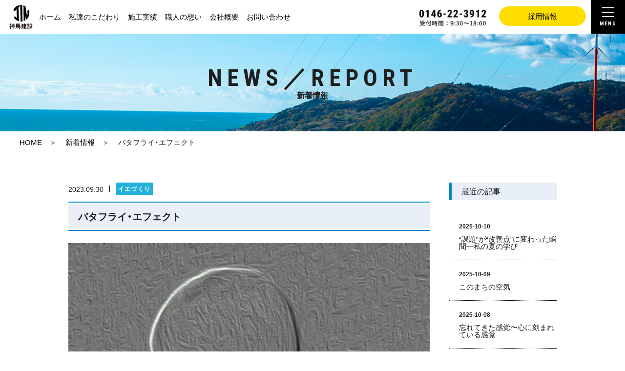

--- FILE ---
content_type: text/html; charset=UTF-8
request_url: https://jinba-kensetsu.com/news/1020/
body_size: 9212
content:
<!DOCTYPE html>
<html lang="ja">
<head>
	<meta charset="UTF-8">
	<meta name="viewport" content="width=device-width, initial-scale=1">
	<link rel="stylesheet" href="https://cdn.jsdelivr.net/npm/yakuhanjp@3.0.0/dist/css/yakuhanjp.min.css">
    <link href="https://cdnjs.cloudflare.com/ajax/libs/font-awesome/4.7.0/css/font-awesome.min.css" rel="stylesheet">
    <link href="https://fonts.googleapis.com/css2?family=Source+Sans+Pro:wght@400;600;900&display=swap" rel="stylesheet">
    <link href="https://fonts.googleapis.com/css2?family=Noto+Serif+JP:wght@500;600&display=swap" rel="stylesheet">
    <link href="https://fonts.googleapis.com/css?family=Noto+Sans+JP&display=swap" rel="stylesheet"/>
    <link href="https://fonts.googleapis.com/css2?family=Roboto+Condensed:wght@700&display=swap" rel="stylesheet">
	<link rel="stylesheet" href="https://jinba-kensetsu.com/wp/wp-content/themes/jinbakensetsu2024/css/scroll-hint.css">
	<link rel="stylesheet" href="https://jinba-kensetsu.com/wp/wp-content/themes/jinbakensetsu2024/css/slick.css">
	<link rel="stylesheet" href="https://jinba-kensetsu.com/wp/wp-content/themes/jinbakensetsu2024/css/slick-theme.css">
    <link rel="stylesheet" href="https://jinba-kensetsu.com/wp/wp-content/themes/jinbakensetsu2024/css/gridrotator.css">
    <link rel="stylesheet" href="https://jinba-kensetsu.com/wp/wp-content/themes/jinbakensetsu2024/css/lightcase.css">
    <link rel="stylesheet" href="https://use.fontawesome.com/releases/v5.10.0/css/all.css">
    <link rel="stylesheet" href="https://cdnjs.cloudflare.com/ajax/libs/font-awesome-animation/0.2.1/font-awesome-animation.css" type="text/css" media="all" />
	<link rel="stylesheet" href="https://jinba-kensetsu.com/wp/wp-content/themes/jinbakensetsu2024/css/style.css?2024-12-10-010132">
	<link rel="stylesheet" href="https://jinba-kensetsu.com/wp/wp-content/themes/jinbakensetsu2024/css/sp.css?2024-05-17-013605" media="screen and (max-width: 768px)">
	

	
		<!-- All in One SEO 4.1.6.2 -->
		<title>バタフライ・エフェクト - 職人の求人採用、浦河で新築注文住宅を建てるなら神馬建設。</title>
		<meta name="description" content="ブラジルの1匹の蝶の羽ばたきはテキサスで竜巻を引き起こすか？ 力学系の状態にわずかな変化を与えると、そのわずか […]" />
		<meta name="robots" content="max-image-preview:large" />
		<link rel="canonical" href="https://jinba-kensetsu.com/news/1020/" />
		<meta property="og:locale" content="ja_JP" />
		<meta property="og:site_name" content="職人の求人採用、浦河で新築注文住宅を建てるなら神馬建設。 -" />
		<meta property="og:type" content="article" />
		<meta property="og:title" content="バタフライ・エフェクト - 職人の求人採用、浦河で新築注文住宅を建てるなら神馬建設。" />
		<meta property="og:description" content="ブラジルの1匹の蝶の羽ばたきはテキサスで竜巻を引き起こすか？ 力学系の状態にわずかな変化を与えると、そのわずか […]" />
		<meta property="og:url" content="https://jinba-kensetsu.com/news/1020/" />
		<meta property="article:published_time" content="2023-09-30T09:00:22+00:00" />
		<meta property="article:modified_time" content="2023-09-29T23:43:50+00:00" />
		<meta property="article:publisher" content="https://www.facebook.com/jinba.kensetsu" />
		<meta name="twitter:card" content="summary" />
		<meta name="twitter:site" content="@jinbamitsumasa" />
		<meta name="twitter:title" content="バタフライ・エフェクト - 職人の求人採用、浦河で新築注文住宅を建てるなら神馬建設。" />
		<meta name="twitter:description" content="ブラジルの1匹の蝶の羽ばたきはテキサスで竜巻を引き起こすか？ 力学系の状態にわずかな変化を与えると、そのわずか […]" />
		<meta name="twitter:creator" content="@jinbamitsumasa" />
		<script type="application/ld+json" class="aioseo-schema">
			{"@context":"https:\/\/schema.org","@graph":[{"@type":"WebSite","@id":"https:\/\/jinba-kensetsu.com\/#website","url":"https:\/\/jinba-kensetsu.com\/","name":"\u8077\u4eba\u306e\u6c42\u4eba\u63a1\u7528\u3001\u6d66\u6cb3\u3067\u65b0\u7bc9\u6ce8\u6587\u4f4f\u5b85\u3092\u5efa\u3066\u308b\u306a\u3089\u795e\u99ac\u5efa\u8a2d\u3002","inLanguage":"ja","publisher":{"@id":"https:\/\/jinba-kensetsu.com\/#organization"}},{"@type":"Organization","@id":"https:\/\/jinba-kensetsu.com\/#organization","name":"\u8077\u4eba\u306e\u6c42\u4eba\u63a1\u7528\u3001\u6d66\u6cb3\u3067\u65b0\u7bc9\u6ce8\u6587\u4f4f\u5b85\u3092\u5efa\u3066\u308b\u306a\u3089\u795e\u99ac\u5efa\u8a2d\u3002","url":"https:\/\/jinba-kensetsu.com\/","sameAs":["https:\/\/www.facebook.com\/jinba.kensetsu","https:\/\/twitter.com\/@jinbamitsumasa","https:\/\/instagram.com\/jinba_kensetsu"]},{"@type":"BreadcrumbList","@id":"https:\/\/jinba-kensetsu.com\/news\/1020\/#breadcrumblist","itemListElement":[{"@type":"ListItem","@id":"https:\/\/jinba-kensetsu.com\/#listItem","position":1,"item":{"@type":"WebPage","@id":"https:\/\/jinba-kensetsu.com\/","name":"\u30db\u30fc\u30e0","url":"https:\/\/jinba-kensetsu.com\/"},"nextItem":"https:\/\/jinba-kensetsu.com\/news\/1020\/#listItem"},{"@type":"ListItem","@id":"https:\/\/jinba-kensetsu.com\/news\/1020\/#listItem","position":2,"item":{"@type":"WebPage","@id":"https:\/\/jinba-kensetsu.com\/news\/1020\/","name":"\u30d0\u30bf\u30d5\u30e9\u30a4\u30fb\u30a8\u30d5\u30a7\u30af\u30c8","description":"\u30d6\u30e9\u30b8\u30eb\u306e1\u5339\u306e\u8776\u306e\u7fbd\u3070\u305f\u304d\u306f\u30c6\u30ad\u30b5\u30b9\u3067\u7adc\u5dfb\u3092\u5f15\u304d\u8d77\u3053\u3059\u304b\uff1f \u529b\u5b66\u7cfb\u306e\u72b6\u614b\u306b\u308f\u305a\u304b\u306a\u5909\u5316\u3092\u4e0e\u3048\u308b\u3068\u3001\u305d\u306e\u308f\u305a\u304b [\u2026]","url":"https:\/\/jinba-kensetsu.com\/news\/1020\/"},"previousItem":"https:\/\/jinba-kensetsu.com\/#listItem"}]},{"@type":"Person","@id":"https:\/\/jinba-kensetsu.com\/author\/admin_jinba\/#author","url":"https:\/\/jinba-kensetsu.com\/author\/admin_jinba\/","name":"admin_jinba","image":{"@type":"ImageObject","@id":"https:\/\/jinba-kensetsu.com\/news\/1020\/#authorImage","url":"https:\/\/secure.gravatar.com\/avatar\/05235789a2186355658011e94305b9ce?s=96&d=mm&r=g","width":96,"height":96,"caption":"admin_jinba"},"sameAs":["https:\/\/www.facebook.com\/jinba.kensetsu","https:\/\/twitter.com\/@jinbamitsumasa","https:\/\/instagram.com\/jinba_kensetsu"]},{"@type":"WebPage","@id":"https:\/\/jinba-kensetsu.com\/news\/1020\/#webpage","url":"https:\/\/jinba-kensetsu.com\/news\/1020\/","name":"\u30d0\u30bf\u30d5\u30e9\u30a4\u30fb\u30a8\u30d5\u30a7\u30af\u30c8 - \u8077\u4eba\u306e\u6c42\u4eba\u63a1\u7528\u3001\u6d66\u6cb3\u3067\u65b0\u7bc9\u6ce8\u6587\u4f4f\u5b85\u3092\u5efa\u3066\u308b\u306a\u3089\u795e\u99ac\u5efa\u8a2d\u3002","description":"\u30d6\u30e9\u30b8\u30eb\u306e1\u5339\u306e\u8776\u306e\u7fbd\u3070\u305f\u304d\u306f\u30c6\u30ad\u30b5\u30b9\u3067\u7adc\u5dfb\u3092\u5f15\u304d\u8d77\u3053\u3059\u304b\uff1f \u529b\u5b66\u7cfb\u306e\u72b6\u614b\u306b\u308f\u305a\u304b\u306a\u5909\u5316\u3092\u4e0e\u3048\u308b\u3068\u3001\u305d\u306e\u308f\u305a\u304b [\u2026]","inLanguage":"ja","isPartOf":{"@id":"https:\/\/jinba-kensetsu.com\/#website"},"breadcrumb":{"@id":"https:\/\/jinba-kensetsu.com\/news\/1020\/#breadcrumblist"},"author":"https:\/\/jinba-kensetsu.com\/author\/admin_jinba\/#author","creator":"https:\/\/jinba-kensetsu.com\/author\/admin_jinba\/#author","image":{"@type":"ImageObject","@id":"https:\/\/jinba-kensetsu.com\/#mainImage","url":"https:\/\/jinba-kensetsu.com\/wp\/wp-content\/uploads\/2023\/09\/\u8776\u3005\u7d50\u3073-e.jpg","width":465,"height":460},"primaryImageOfPage":{"@id":"https:\/\/jinba-kensetsu.com\/news\/1020\/#mainImage"},"datePublished":"2023-09-30T09:00:22+09:00","dateModified":"2023-09-29T23:43:50+09:00"}]}
		</script>
		<!-- All in One SEO -->

<link rel='dns-prefetch' href='//s.w.org' />
		<script type="text/javascript">
			window._wpemojiSettings = {"baseUrl":"https:\/\/s.w.org\/images\/core\/emoji\/13.0.1\/72x72\/","ext":".png","svgUrl":"https:\/\/s.w.org\/images\/core\/emoji\/13.0.1\/svg\/","svgExt":".svg","source":{"concatemoji":"https:\/\/jinba-kensetsu.com\/wp\/wp-includes\/js\/wp-emoji-release.min.js?ver=5.6.16"}};
			!function(e,a,t){var n,r,o,i=a.createElement("canvas"),p=i.getContext&&i.getContext("2d");function s(e,t){var a=String.fromCharCode;p.clearRect(0,0,i.width,i.height),p.fillText(a.apply(this,e),0,0);e=i.toDataURL();return p.clearRect(0,0,i.width,i.height),p.fillText(a.apply(this,t),0,0),e===i.toDataURL()}function c(e){var t=a.createElement("script");t.src=e,t.defer=t.type="text/javascript",a.getElementsByTagName("head")[0].appendChild(t)}for(o=Array("flag","emoji"),t.supports={everything:!0,everythingExceptFlag:!0},r=0;r<o.length;r++)t.supports[o[r]]=function(e){if(!p||!p.fillText)return!1;switch(p.textBaseline="top",p.font="600 32px Arial",e){case"flag":return s([127987,65039,8205,9895,65039],[127987,65039,8203,9895,65039])?!1:!s([55356,56826,55356,56819],[55356,56826,8203,55356,56819])&&!s([55356,57332,56128,56423,56128,56418,56128,56421,56128,56430,56128,56423,56128,56447],[55356,57332,8203,56128,56423,8203,56128,56418,8203,56128,56421,8203,56128,56430,8203,56128,56423,8203,56128,56447]);case"emoji":return!s([55357,56424,8205,55356,57212],[55357,56424,8203,55356,57212])}return!1}(o[r]),t.supports.everything=t.supports.everything&&t.supports[o[r]],"flag"!==o[r]&&(t.supports.everythingExceptFlag=t.supports.everythingExceptFlag&&t.supports[o[r]]);t.supports.everythingExceptFlag=t.supports.everythingExceptFlag&&!t.supports.flag,t.DOMReady=!1,t.readyCallback=function(){t.DOMReady=!0},t.supports.everything||(n=function(){t.readyCallback()},a.addEventListener?(a.addEventListener("DOMContentLoaded",n,!1),e.addEventListener("load",n,!1)):(e.attachEvent("onload",n),a.attachEvent("onreadystatechange",function(){"complete"===a.readyState&&t.readyCallback()})),(n=t.source||{}).concatemoji?c(n.concatemoji):n.wpemoji&&n.twemoji&&(c(n.twemoji),c(n.wpemoji)))}(window,document,window._wpemojiSettings);
		</script>
		<style type="text/css">
img.wp-smiley,
img.emoji {
	display: inline !important;
	border: none !important;
	box-shadow: none !important;
	height: 1em !important;
	width: 1em !important;
	margin: 0 .07em !important;
	vertical-align: -0.1em !important;
	background: none !important;
	padding: 0 !important;
}
</style>
	<link rel='stylesheet' id='sbi_styles-css'  href='https://jinba-kensetsu.com/wp/wp-content/plugins/instagram-feed-pro/css/sbi-styles.min.css?ver=5.10' type='text/css' media='all' />
<link rel='stylesheet' id='wp-block-library-css'  href='https://jinba-kensetsu.com/wp/wp-includes/css/dist/block-library/style.min.css?ver=5.6.16' type='text/css' media='all' />
<link rel='stylesheet' id='wp-pagenavi-css'  href='https://jinba-kensetsu.com/wp/wp-content/plugins/wp-pagenavi/pagenavi-css.css?ver=2.70' type='text/css' media='all' />
<link rel="https://api.w.org/" href="https://jinba-kensetsu.com/wp-json/" /><link rel="alternate" type="application/json" href="https://jinba-kensetsu.com/wp-json/wp/v2/news/1020" /><link rel="EditURI" type="application/rsd+xml" title="RSD" href="https://jinba-kensetsu.com/wp/xmlrpc.php?rsd" />
<link rel="wlwmanifest" type="application/wlwmanifest+xml" href="https://jinba-kensetsu.com/wp/wp-includes/wlwmanifest.xml" /> 
<meta name="generator" content="WordPress 5.6.16" />
<link rel='shortlink' href='https://jinba-kensetsu.com/?p=1020' />
<link rel="alternate" type="application/json+oembed" href="https://jinba-kensetsu.com/wp-json/oembed/1.0/embed?url=https%3A%2F%2Fjinba-kensetsu.com%2Fnews%2F1020%2F" />
<link rel="alternate" type="text/xml+oembed" href="https://jinba-kensetsu.com/wp-json/oembed/1.0/embed?url=https%3A%2F%2Fjinba-kensetsu.com%2Fnews%2F1020%2F&#038;format=xml" />
<!-- Favicon Rotator -->
<link rel="shortcut icon" href="https://jinba-kensetsu.com/wp/wp-content/uploads/2021/05/logo.png" />
<link rel="apple-touch-icon-precomposed" href="https://jinba-kensetsu.com/wp/wp-content/uploads/2021/05/logo.png" />
<!-- End Favicon Rotator -->
<!-- Global site tag (gtag.js) - Google Analytics -->
<script async src="https://www.googletagmanager.com/gtag/js?id=UA-188450496-1"></script>
<script>
  window.dataLayer = window.dataLayer || [];
  function gtag(){dataLayer.push(arguments);}
  gtag('js', new Date());

  gtag('config', 'UA-188450496-1');
</script>
</head>
<body class="news-template-default single single-news postid-1020">

<div class="sp-only fade-up" id="sp-tembox">
	<ul>
		<li>
			<dl>
				<dt><i class="fas fa-phone-alt"></i></dt>
				<dd>電話でお問合せ</dd>
			</dl>
			<a href="tel:0146223912" class="anchor-txt"></a>
		</li>
		<li>
			<dl>
				<dt><i class="far fa-envelope"></i></dt>
				<dd>メールでお問合せ</dd>
			</dl>
			<a href="https://jinba-kensetsu.com/contact/" class="anchor-txt"></a>
		</li>
	</ul>
</div>

<nav id="h-nav">
<div class="sp-menu-btn">
	<span class="menu"></span>
</div>
    <div class="text box"><a href="https://jinba-kensetsu.com/">ホーム</a></div>
    <ul class="box">
        <li>
            <div class="text item-txt"><a href="https://jinba-kensetsu.com/commitment/">私達のこだわり</a></div>
            <ul class="minlist">
                <li><a href="https://jinba-kensetsu.com/commitment#anchor1">じっくりプランニング</a></li>
                <li><a href="https://jinba-kensetsu.com/commitment#anchor2">経験豊富な大工とつくる住まい</a></li>
                <li><a href="https://jinba-kensetsu.com/commitment#anchor3">可変するイエ</a></li>
                <li><a href="https://jinba-kensetsu.com/commitment#anchor4">地域の人々を守り続けるアフターフォロー</a></li>
            </ul>
        </li>
        <li class="text"><a href="https://jinba-kensetsu.com/commitment/philosophy/">設計思想</a></li>
        <li class="text"><a href="https://jinba-kensetsu.com/flow/">家づくりの流れ</a></li>

        <li class="text"><a href="https://jinba-kensetsu.com/thought/">職人たちの想い</a></li>
        <li class="text"><a href="https://jinba-kensetsu.com/gallery/">施工実績</a></li>
        <li class="text"><a href="https://jinba-kensetsu.com/voice/">お客様の声</a></li>
    </ul>
    <ul class="box">
        <!--<li class="text"><a href="https://jinba-kensetsu.com/recruit/">採用情報</a></li>-->
        <li class="text"><a href="https://jinba-kensetsu.hr-hackerplus.com/" target="_blank" rel="noopener noreferrer">採用情報</a></li>
        <li class="text"><a href="https://jinba-kensetsu.com/career-up/">キャリアアップ制度</a></li>
        <li class="text"><a href="https://jinba-kensetsu.com/about/">会社概要</a></li>
        <li class="text"><a href="https://jinba-kensetsu.com/vision/">ビジョン</a></li>
        <li class="text"><a href="https://jinba-kensetsu.com/local-contribution/">地域貢献活動の推進</a></li>
        <li class="text"><a href="https://jinba-kensetsu.com/contact/">お問い合わせ・採用エントリー</a></li>
        <li class="text"><a href="https://jinba-kensetsu.com/contact#privacy">プライバシーポリシー</a></li>
    </ul>
    <ul class="box">
        <li>
            <div class="text item-txt"><a href="https://jinba-kensetsu.com/news/">新着情報</a></div>
            <ul class="minlist">
                <li><a href="https://jinba-kensetsu.com/category/latest/">お知らせ</a></li>
                <li><a href="https://jinba-kensetsu.com/category/csr/">地域貢献活動</a></li>
            </ul>
        </li>
    </ul>
</nav>

<div class="mainwrap">


<nav id="gnavi">
    <div class="inner wrap-box">
        <div class="box">
            <h1 id="head-logo"><a href="https://jinba-kensetsu.com/"><img src="https://jinba-kensetsu.com/wp/wp-content/themes/jinbakensetsu2024/images/common/headlogo.svg" alt="職人の求人採用、浦河で新築注文住宅を建てるなら神馬建設。"></a></h1>
            <div class="nav">
                <ul class="wrap-box">
                    <li><a href="https://jinba-kensetsu.com/">ホーム</a></li>
                    <li class="itemtext">
                        <a>私達のこだわり</a>
                        <div class="intextbox">
                            <div class="inbox">
                                <ul class="minmenu">
                                    <li><a href="https://jinba-kensetsu.com/commitment/">私達のこだわり</a></li>
                                    <li><a href="https://jinba-kensetsu.com/commitment/philosophy/">設計思想</a></li>
                                    <li><a href="https://jinba-kensetsu.com/flow/"> 家づくりの流れ</a></li>
                                </ul>
                            </div>
                        </div>
                    </li>
                    <!--<li class="itemtext">
                    <a href="https://jinba-kensetsu.jp/" target="_blank" rel="noopener noreferrer">採用情報</a></li>-->
                    <!--<li class="itemtext">
                        <a>採用情報</a>
                        <div class="intextbox">
                            <div class="inbox">
                                <ul class="minmenu">
                                    <li><a href="https://jinba-kensetsu.com/recruit/">採用情報</a></li>
                                    <li><a href="https://jinba-kensetsu.com/commitment/">キャリアアップ制度</a></li>

                                </ul>
                            </div>
                        </div>
                    </li>-->
                    <li class="itemtext">
                        <a>施工実績</a>
                        <div class="intextbox">
                            <div class="inbox">
                                <ul class="minmenu">
                                    <li><a href="https://jinba-kensetsu.com/gallery/">施工実績</a></li>
                                    <li><a href="https://jinba-kensetsu.com/voice/">お客様の声</a></li>
                                </ul>
                            </div>
                        </div>

                    </li>
                    <li class="itemtext">
                        <a>職人の想い</a>
                        <div class="intextbox">
                            <div class="inbox">
                                <ul class="minmenu">
                                    <li><a href="https://jinba-kensetsu.com/thought/">職人の想い</a></li>
                                    <li><a href="https://jinba-kensetsu.com/vision/">ビジョン</a></li>
                                    <li><a href="https://jinba-kensetsu.com/local-contribution/">地域貢献活動の推進</a></li>
                                </ul>
                            </div>
                        </div>

                    </li>
                    <li><a href="https://jinba-kensetsu.com/about/">会社概要</a></li>
                    <li><a href="https://jinba-kensetsu.com/contact/">お問い合わせ</a></li>
                </ul>
            </div>
        </div>
        <div class="other-menu">
	        <div class="inbox wrap-box">
		        <div class="head-tel"><span class="tel"><img src="https://jinba-kensetsu.com/wp/wp-content/themes/jinbakensetsu2024/images/slide/tel.jpg" alt="0146-22-3912" /></span></div>
		        <!--<div class="head-contact"><a href="https://jinba-kensetsu.com/contact/">お問い合わせ</a></div>-->
                <div class="head-contact"><a href="https://jinba-kensetsu.hr-hackerplus.com/" target="_blank" rel="noopener noreferrer">採用情報</a></div>
	        </div>
        </div>
    </div>
    <div class="sp-menu-btn">
                    <span class="menu"></span><span class="txt">MENU</span>
                </div>

</nav>


<header class="page-head" style="background-image:url(https://jinba-kensetsu.com/wp/wp-content/themes/jinbakensetsu2024/images/common/news.jpg);">
    <h2 class="title">
        <span class="text">NEWS／REPORT</span>
        <span class="txt">新着情報</span>
    </h2>
</header>

<nav id="topicpath" class="inner inner1220">
    <ul>
        <li><a href="https://jinba-kensetsu.com/" class="txt">HOME</a></li>
        <li><a href="https://jinba-kensetsu.com/news/" class="txt">新着情報</a></li>
        <li><span class="txt">バタフライ・エフェクト</span></li>
    </ul>
</nav>



<main class="mainContents single-page inner wrap-box">
	<div class="archive-contents">
		<section class="inbox">
			<header>
				
				<div class="databox wrap-box">
					<time class="timebox">2023.09.30</time>
                <div class="category-box category building-a-house">イエづくり</div>					
				</div>
				<h2><span class="title">バタフライ・エフェクト</span></h2>
			</header>
			<div class="cap"><img src="https://jinba-kensetsu.com/wp/wp-content/uploads/2023/09/蝶々結び-e.jpg" alt="バタフライ・エフェクト" /></div>			<div class="text-box">
				<p>ブラジルの1匹の蝶の羽ばたきはテキサスで竜巻を引き起こすか？</p>
<p>力学系の状態にわずかな変化を与えると、そのわずかな変化が無かった場合とは、その後の系の状態が大きく異なってしまうという現象。カオス理論で扱うカオス運動の予測困難性、初期値鋭敏性を意味する標語的、寓意的な表現である。</p>
<p>気象学者のエドワード・ローレンツによる、「蝶がはばたく程度の非常に小さな撹乱でも遠くの場所の気象に影響を与えるか?」という問い掛けと、もしそれが正しければ、観測誤差を無くすことができない限り、正確な長期予測は根本的に困難になる、という数値予報の研究から出てきた提言に由来する。</p>
<p>引用：wikipedia</p>
<hr />
<p>バタフライ・エフェクトは「わずかな変化を与えると、そのわずかな変化がなかった場合とは、その後の状態が大きく異なってしまう」と言うことである。僕はよく使う。</p>
<p style="padding-left: 40px;">行動には理由がある</p>
<p>としきりに言うため、自身の行動に理由をつける。他人から見てこじつけでも理由としてもっている。その際に基準とするのは『五方良し』。【相手良し】【世間（社会）良し】【つくり手良し】【未来良し】【自分良し】の五方のうち少なくとも三つについてよしと言える理由をもって行動する。</p>
<p>例えば外壁を木板にすることについては、</p>
<p style="padding-left: 40px;">・防火サイディングより安価→【相手良し】</p>
<p style="padding-left: 40px;">・防火サイディングより製造時のエネルギーが劇的に少量→【社会良し】</p>
<p style="padding-left: 40px;">・防火サイディングより軽量→【つくり手良し】</p>
<p style="padding-left: 40px;">・防火サイディングよりメンテナンスにお金がかからない→【未来良し】</p>
<p style="padding-left: 40px;">・防火サイディングより端材が少なく有効活用ができる→【自分良し】</p>
<p>といった具合に。それを推進していくことは地域に広がり、地域産材の活用にもつながってく。地域をどこまでするか？とも言えるのだが、一般に県産材を地域産材とするならば道産材としてはかなりある。そしてたずさわる職もかなりあるので北海道としての『五方良し』としても言える。</p>
<p>ただしこんな北海道の片隅からの少量で何が変わるか？と以前は思っていた。単なるエゴではないかと。しかしこのバタフライ・エフェクトと『五方良し』＝エシカルを知り、胸を張ってやっている。やらないよりはマシな未来へとなっている。最近は過去と未来のあり方としての描かれ方が「バック・トゥ・ザ・フューチャー」の頃のような考えから「東京リベンジャーズ」のようにタイムスリップからタイムリープへと変わっている。平行世界が何本もあってあるひとつの選択によって変化した平行世界は無数に存在するといった感じ（と捉えている）。</p>
<p>だから少しでも未来がよくなるように『五方良し』を基準にイエづくりや組織づくりを変革しながら進めています。5年後、10年後にやっとなんかわかってきた！となるくらいの全体からみると小さな変化かも知れませんが、ウチでは変化を積極果敢にしていることでやっと体現できるようにはなってきています。</p>
<p style="padding-left: 40px;"><strong>微力だが、無力ではない</strong></p>
<p>一緒にエシカルな仕事をしませんか？</p>
			</div>
			


			
		</section>
	<nav class="simge-nav-menu wrap-box">
<ul>
<li class="icon-prev"><a href="https://jinba-kensetsu.com/news/1018/" rel="prev">前へ</li></a><li class="icon-next"><a href="https://jinba-kensetsu.com/news/1023/" rel="next">次へ</li></a>

</ul>
<a href="https://jinba-kensetsu.com/news/" class="icon-min-txt">一覧へ戻る</a>		
	</nav>
		
	</div>
	
<aside id="sidebar">
<section class="box">
    <header>
    <h3 class="title">最近の記事</h3>
    </header>
<ul class="list-box">
			
				 

    <li>
                <dl>
                    <dt><time>2025-10-10</time></dt>
                
                <dd>“課題”が“改善点”に変わった瞬間―私の夏の学び</dd>
                </dl>
        <a href="https://jinba-kensetsu.com/news/2529/" class="anchor-txt"></a>
    </li>
    
    <li>
                <dl>
                    <dt><time>2025-10-09</time></dt>
                
                <dd>このまちの空気</dd>
                </dl>
        <a href="https://jinba-kensetsu.com/news/2527/" class="anchor-txt"></a>
    </li>
    
    <li>
                <dl>
                    <dt><time>2025-10-08</time></dt>
                
                <dd>忘れてきた感覚〜心に刻まれている感覚</dd>
                </dl>
        <a href="https://jinba-kensetsu.com/news/2520/" class="anchor-txt"></a>
    </li>
    
    <li>
                <dl>
                    <dt><time>2025-10-07</time></dt>
                
                <dd>学びの旅〜デザインは、こうつくる。</dd>
                </dl>
        <a href="https://jinba-kensetsu.com/news/2524/" class="anchor-txt"></a>
    </li>
    
    <li>
                <dl>
                    <dt><time>2025-10-07</time></dt>
                
                <dd>未来のために〜五方よしという判断基準</dd>
                </dl>
        <a href="https://jinba-kensetsu.com/news/2518/" class="anchor-txt"></a>
    </li>
    
    <li>
                <dl>
                    <dt><time>2025-10-06</time></dt>
                
                <dd>馬とマチ〜温暖な気候がそうさせる？</dd>
                </dl>
        <a href="https://jinba-kensetsu.com/news/2516/" class="anchor-txt"></a>
    </li>
    
    <li>
                <dl>
                    <dt><time>2025-10-05</time></dt>
                
                <dd>私の夢は、この場所にあった。浦河のゲストハウス「まさご」が教えてくれた、人が集まる“仕組み”の作り方</dd>
                </dl>
        <a href="https://jinba-kensetsu.com/news/2513/" class="anchor-txt"></a>
    </li>
    
    <li>
                <dl>
                    <dt><time>2025-10-05</time></dt>
                
                <dd>「田舎の息苦しさ」を知る私が、浦河で見つけた地方創生の新たな答え</dd>
                </dl>
        <a href="https://jinba-kensetsu.com/news/2510/" class="anchor-txt"></a>
    </li>
    
    <li>
                <dl>
                    <dt><time>2025-10-03</time></dt>
                
                <dd>多くはいらないと思ってた。浦河で出会った“一生ものの仲間”</dd>
                </dl>
        <a href="https://jinba-kensetsu.com/news/2508/" class="anchor-txt"></a>
    </li>
    
    <li>
                <dl>
                    <dt><time>2025-10-02</time></dt>
                
                <dd>浦河の出会いで気づかされた“自分の価値”</dd>
                </dl>
        <a href="https://jinba-kensetsu.com/news/2506/" class="anchor-txt"></a>
    </li>
    
    <li>
                <dl>
                    <dt><time>2025-10-01</time></dt>
                
                <dd>移住がゴールじゃない</dd>
                </dl>
        <a href="https://jinba-kensetsu.com/news/2500/" class="anchor-txt"></a>
    </li>
    
    <li>
                <dl>
                    <dt><time>2025-09-21</time></dt>
                
                <dd>観光じゃなく“日常”にある、浦河のとっておき</dd>
                </dl>
        <a href="https://jinba-kensetsu.com/news/2464/" class="anchor-txt"></a>
    </li>
    		            					</ul>

                    </section>
                    <section class="box">
                    <header>
    <h3 class="title">カテゴリ</h3>
    </header>                        


                    <ul class="item-list"><li><a href="https://jinba-kensetsu.com/news/">NEWS(32)</a></li><li><a href="https://jinba-kensetsu.com/building-a-house/">イエづくり(107)</a></li><li><a href="https://jinba-kensetsu.com/about-us/">ウチについて(173)</a></li><li><a href="https://jinba-kensetsu.com/ethical/">エシカル(53)</a></li><li><a href="https://jinba-kensetsu.com/blog/">ブログ(229)</a></li><li><a href="https://jinba-kensetsu.com/%e3%83%9e%e3%83%81%e3%81%ab%e3%81%a4%e3%81%84%e3%81%a6/">マチについて(19)</a></li><li><a href="https://jinba-kensetsu.com/life/">まてな生活（暮らし方+お手入れ）(53)</a></li><li><a href="https://jinba-kensetsu.com/csr/">地域貢献活動(7)</a></li><li><a href="https://jinba-kensetsu.com/%e5%ad%a6%e3%81%b3%e3%81%ae%e6%97%85/">学びの旅(24)</a></li><li><a href="https://jinba-kensetsu.com/atbook/">本からの学び(17)</a></li></ul></section>
<section class="box">
    <header>
    <h3 class="title">アーカイブ</h3>
    </header>
<ul class="item-list">
						
							<li><a href='https://jinba-kensetsu.com/news/date/2025/10/'>2025年10月</a></li>
	<li><a href='https://jinba-kensetsu.com/news/date/2025/09/'>2025年9月</a></li>
	<li><a href='https://jinba-kensetsu.com/news/date/2025/02/'>2025年2月</a></li>
	<li><a href='https://jinba-kensetsu.com/news/date/2025/01/'>2025年1月</a></li>
	<li><a href='https://jinba-kensetsu.com/news/date/2024/12/'>2024年12月</a></li>
	<li><a href='https://jinba-kensetsu.com/news/date/2024/11/'>2024年11月</a></li>
	<li><a href='https://jinba-kensetsu.com/news/date/2024/10/'>2024年10月</a></li>
	<li><a href='https://jinba-kensetsu.com/news/date/2024/09/'>2024年9月</a></li>
	<li><a href='https://jinba-kensetsu.com/news/date/2024/08/'>2024年8月</a></li>
	<li><a href='https://jinba-kensetsu.com/news/date/2024/07/'>2024年7月</a></li>
	<li><a href='https://jinba-kensetsu.com/news/date/2024/06/'>2024年6月</a></li>
	<li><a href='https://jinba-kensetsu.com/news/date/2024/05/'>2024年5月</a></li>
	<li><a href='https://jinba-kensetsu.com/news/date/2024/04/'>2024年4月</a></li>
	<li><a href='https://jinba-kensetsu.com/news/date/2024/03/'>2024年3月</a></li>
	<li><a href='https://jinba-kensetsu.com/news/date/2024/02/'>2024年2月</a></li>
	<li><a href='https://jinba-kensetsu.com/news/date/2024/01/'>2024年1月</a></li>
	<li><a href='https://jinba-kensetsu.com/news/date/2023/12/'>2023年12月</a></li>
	<li><a href='https://jinba-kensetsu.com/news/date/2023/11/'>2023年11月</a></li>
	<li><a href='https://jinba-kensetsu.com/news/date/2023/10/'>2023年10月</a></li>
	<li><a href='https://jinba-kensetsu.com/news/date/2023/09/'>2023年9月</a></li>
	<li><a href='https://jinba-kensetsu.com/news/date/2023/08/'>2023年8月</a></li>
	<li><a href='https://jinba-kensetsu.com/news/date/2021/04/'>2021年4月</a></li>
	<li><a href='https://jinba-kensetsu.com/news/date/2020/12/'>2020年12月</a></li>
					</ul>

                    </section>
                    <section class="box">
    <form id="form" action="https://jinba-kensetsu.com" method="get">
    <input id="s-box" name="s" type="text" placeholder="" vale="" />
    <input type="hidden" name="post_type" value="news">
    <button type="submit" id="s-btn-area">検索</button>
</form>
    </section>


</aside>
	

	
</main>





<div class="index-contact-box fade-up">
    <section class="wrap-box box">
        <div class="inbox itembox">
            <p class="text">浦河町から <br class="sp-only" />全ての人の人生を 豊かにする仕事を</p>
            <div class="logo"><img src="https://jinba-kensetsu.com/wp/wp-content/themes/jinbakensetsu2024/images/common/contact-logo.png" alt=""></div>
            <ul>
                <li>〒057-0032 <br class="sp-only" />北海道浦河郡浦河町向が丘西1－539－45</li>
                <li>FAX. 0146-22-3923</li>
            </ul>
        </div>
        <div class="telbox itembox">
	        <ul class="wrap-box snsbox">
		        <li><a href="https://twitter.com/jinbamitsumasa" target="_blank"><img src="https://jinba-kensetsu.com/wp/wp-content/themes/jinbakensetsu2024/images/common/icon_x.svg" alt="X" /></a></li>
		        <li><a href="https://www.facebook.com/jinba.kensetsu" target="_blank"><img src="https://jinba-kensetsu.com/wp/wp-content/themes/jinbakensetsu2024/images/common/icon_meta.svg" alt="Facebook" /></a></li>
		        <li><a href="https://www.instagram.com/jinba_kensetsu/" target="_blank"><img src="https://jinba-kensetsu.com/wp/wp-content/themes/jinbakensetsu2024/images/common/icon_insta.svg" alt="Instagram" /></a></li>
	        </ul>
            <p class="text">お電話でのお問い合わせ</p>
            <dl>
                <dt>TEL:</dt>
                <dd>0146-22-3912</dd>
            </dl>
            <p class="text">受付時間：9:30～18:00<br class="sp-only" />（日曜・祝日・第2第4土曜日・年末年始は除く）</p>
            <div class="btnbox">
                <a href="https://jinba-kensetsu.com/contact/">お問い合わせ・採用エントリー</a>
            </div>
        </div>
    </section>
</div>
<footer id="footer" class="fade-up">
<nav id="footer-nav" class="inner wrap-box">
    <div class="text box"><a href="https://jinba-kensetsu.com/">ホーム</a></div>
    <ul class="box">
        <li>
            <div class="text"><a href="https://jinba-kensetsu.com/commitment/">私達のこだわり</a></div>
            <ul class="minlist">
                <li><a href="https://jinba-kensetsu.com/commitment#anchor1">じっくりプランニング</a></li>
                <li><a href="https://jinba-kensetsu.com/commitment#anchor2">経験豊富な大工とつくる住まい</a></li>
                <li><a href="https://jinba-kensetsu.com/commitment#anchor3">可変するイエ</a></li>
                <li><a href="https://jinba-kensetsu.com/commitment#anchor4">地域の人々を守り続けるアフターフォロー</a></li>
            </ul>
        </li>
        <li class="text"><a href="https://jinba-kensetsu.com/commitment/philosophy/">設計思想</a></li>
        <li class="text"><a href="https://jinba-kensetsu.com/flow/">家づくりの流れ</a></li>
        <li class="text"><a href="https://jinba-kensetsu.com/thought/">職人たちの想い</a></li>
    </ul>
    <ul class="box">
    <li class="text"><a href="https://jinba-kensetsu.com/gallery/">施工実績</a></li>
        <li class="text"><a href="https://jinba-kensetsu.com/voice/">お客様の声</a></li>
        <!--<li class="text"><a href="https://jinba-kensetsu.com/recruit/">採用情報</a></li>-->
        <li class="text"><a href="https://jinba-kensetsu.hr-hackerplus.com/" target="_blank" rel="noopener noreferrer">採用情報</a></li>
        <li class="text"><a href="https://jinba-kensetsu.com/career-up/">キャリアアップ制度</a></li>
        <li class="text"><a href="https://jinba-kensetsu.com/about/">会社概要</a></li>
        <li class="text"><a href="https://jinba-kensetsu.com/vision/">ビジョン</a></li>
        <li class="text"><a href="https://jinba-kensetsu.com/local-contribution/">地域貢献活動の推進</a></li>
    </ul>
    <ul class="box">
        <li>
            <div class="text"><a href="https://jinba-kensetsu.com/news/">新着情報</a></div>
            <ul class="minlist">
                <li><a href="https://jinba-kensetsu.com/category/news/">お知らせ</a></li>
                <li><a href="https://jinba-kensetsu.com/category/csr/">地域貢献活動</a></li>
            </ul>
        </li>
        <li>

            <ul>
            <li class="text"><a href="https://jinba-kensetsu.com/contact/">お問い合わせ・採用エントリー</a></li>
            <li class="text"><a href="https://jinba-kensetsu.com/contact#privacy">プライバシーポリシー</a></li>

            </ul>
        </li>
    </ul>    
</nav>
    <small class="copy inner">copyright©2020 jinba kensetsu all rights reserved.</small>
</footer>


<script src="https://jinba-kensetsu.com/wp/wp-content/themes/jinbakensetsu2024/js/jQuery.js"></script>
<script src="https://jinba-kensetsu.com/wp/wp-content/themes/jinbakensetsu2024/js/slick.js"></script>
<script src="https://jinba-kensetsu.com/wp/wp-content/themes/jinbakensetsu2024/js/jquery.inview.min.js"></script>
<script src="https://jinba-kensetsu.com/wp/wp-content/themes/jinbakensetsu2024/js/lightcase.js"></script>
<script src="https://jinba-kensetsu.com/wp/wp-content/themes/jinbakensetsu2024/js/common.js?2024-05-13-234132"></script>
<!-- Custom Feeds for Instagram JS -->
<script type="text/javascript">
var sbiajaxurl = "https://jinba-kensetsu.com/wp/wp-admin/admin-ajax.php";

</script>
<script type='text/javascript' src='https://jinba-kensetsu.com/wp/wp-includes/js/wp-embed.min.js?ver=5.6.16' id='wp-embed-js'></script>
</body>
</html>

--- FILE ---
content_type: text/css
request_url: https://jinba-kensetsu.com/wp/wp-content/themes/jinbakensetsu2024/css/style.css?2024-12-10-010132
body_size: 12841
content:
h1,h2,h3,h4,h5,h6,a,abbr,acronym,address,applet,article,aside,audio,b,big,blockquote,body,caption,canvas,center,cite,code,dd,del,details,dfn,dialog,div,dl,dt,em,embed,fieldset,figcaption,figure,form,footer,header,hgroup,html,i,iframe,img,ins,kbd,label,legend,li,mark,menu,nav,object,ol,output,p,pre,q,ruby,s,samp,section,main,small,span,strike,strong,sub,summary,sup,tt,table,tbody,textarea,tfoot,thead,time,tr,th,td,u,ul,var,video{font-size:100%;font-weight:normal;vertical-align:baseline;white-space:normal;margin:0;padding:0;border:0;outline:0;line-height:1;background:transparent;font-family:"Noto sans CJK JP", YakuHanJP, "Hiragino Sans", "Hiragino Kaku Gothic ProN", Meiryo, sans-serif;color:#1f1f1f;font-size:15px}html{overflow-x:scroll}body{min-width:1210px;width:100%}article,aside,details,figcaption,figure,footer,header,hgroup,menu,nav,section,main{display:block}#sp-nav,.sp-only{display:none}.hover-img{display:block;background:white;border-radius:12px}.hover-img img{transition:0.5s}.hover-img:hover img{opacity:0.6}.active{transition:0.5s}img{vertical-align:bottom;width:100%;max-width:100%;height:auto;border:none}a{color:#000;text-decoration:none}a:hover{text-decoration:none}li{list-style:none}.wrap-box{-ms-flex-pack:justify;-ms-flex-wrap:wrap;flex-wrap:wrap;display:-ms-flexbox;display:-webkit-box;display:flex}.anchor-txt{position:absolute;width:100%;height:100%;top:0;left:0;z-index:103}.inner{max-width:1020px;padding-left:10px;padding-right:10px;width:100%;margin-left:auto;margin-right:auto;position:relative;box-sizing:border-box;z-index:102;justify-content:space-between}.inner1220{max-width:1220px}.boxcap{position:relative;overflow:hidden}.boxcap:before{content:"";width:100%;height:100%;position:absolute;transition:0.5s;z-index:100;top:0;left:0}.boxcap .cap{background-position:center center;background-repeat:no-repeat;background-size:cover;position:absolute;transition:0.5s;top:0;left:0;width:100%;height:100%}.boxcap:hover:before{background:rgba(255, 255, 255, 0.3)}.boxcap:hover .cap{transform:scale(1.1)}.btn-text{width:174px;height:40px;border:1px solid black;border-radius:20px;text-align:center;line-height:40px;transition:0.5s;position:relative}.btn-text:after{content:"";position:absolute;top:50%;transform:translate(0, -50%) rotate(45deg);right:20px;width:12px;height:12px;display:block;border-top:1px solid black;border-right:1px solid black;transition:0.5s}.btn-text:hover{background-color:black;color:white}.btn-text:hover:after{border-color:white;right:10px}.contents-box{padding:100px 0}.contents-box .box-title{position:relative;margin-bottom:45px}.contents-box .box-title .title{margin-bottom:30px}.contents-box .box-title .title .txt,.contents-box .box-title .title .text{display:block}.contents-box .box-title .title .txt{font-family:"Roboto Condensed", sans-serif;font-size:38px;letter-spacing:0.1em;margin-bottom:10px}.contents-box .box-title .btn-text{right:0;top:0;position:absolute;z-index:2;background:black;color:white}.contents-box .box-title .btn-text:after{border-color:white}.contents-box .box-title .btn-text:hover{background:white;color:black}.contents-box .box-title .btn-text:hover:after{border-color:black}.contents-box .box-title .lead{font-weight:bold;font-size:30px}.contents-box .three-box li{width:300px;position:relative;margin-bottom:50px}.contents-box .three-box li:not(:nth-of-type(3n)){margin-right:50px}.contents-box .three-box li .item{position:relative;overflow:hidden;padding-top:200px;margin-bottom:20px}.contents-box .three-box li h3{font-size:18px;font-weight:bold;line-height:1.4;margin-bottom:10px}.contents-box .three-box li p{line-height:1.6;padding-bottom:70px}.contents-box .three-box li .btn-text{position:absolute;left:50%;bottom:0;transform:translate(-50%, 0)}.contents-box .three-box li:hover .btn-text{background-color:black;color:white}.contents-box .three-box li:hover .btn-text:after{border-color:white;right:10px}.color-box{background-color:#f6f6f6}.index-tophead{position:relative;padding-top:100vh}.index-tophead .inner{position:absolute;left:0;right:0;margin:auto;top:50%;transform:translate(0, -50%)}.index-tophead .text{width:379px;z-index:3;margin-left:auto}.index-tophead:before{content:"";position:absolute;top:0;left:0;width:100%;height:100%;background:url(../images/top/topbg.jpg) no-repeat center top;background-size:cover}#gnavi{background-color:white;padding:15px 0;position:sticky;top:0;z-index:1000}#gnavi .sp-menu-btn{position:relative;top:auto;right:auto}#gnavi .sp-menu-btn:before,#gnavi .sp-menu-btn:after{background:black}#gnavi .sp-menu-btn .menu{background:black}#gnavi .sp-menu-btn .menu:after{color:black}#gnavi .other-menu .inbox{justify-content:space-between}#gnavi .box{display:table;table-layout:fixed}#gnavi .box #head-logo,#gnavi .box .nav{display:table-cell;vertical-align:middle}#gnavi .box #head-logo{padding-right:2.25vw}#gnavi .box .nav li:not(:last-child){margin-right:2.75vw}#gnavi .box .nav li a{font-weight:bold;position:relative}#gnavi .box .nav li a:after{content:"";position:absolute;left:0;bottom:1px;width:100%;height:2px;background:rgba(0, 0, 0, 0);transition:0.5s}#gnavi .box .nav li:hover a:after{background:rgba(0, 0, 0, 1);bottom:-4px}#gnavi .inner{justify-content:space-between;align-items:center;max-width:none;padding-left:1.5%;padding-right:1.5%}#gnavi .head-tel{width:210px;margin-right:25px}#gnavi .head-contact{margin-right:25px}#gnavi .head-contact a{background-color:#ffdf00;border:1px solid #ffdf00;display:block;width:176px;height:38px;line-height:38px;text-align:center;border-radius:20px;transition:0.5s}#gnavi .head-contact a:hover{background-color:white}#head-logo{width:49px}.sp-menu-btn{display:block;width:25px;height:20px;position:absolute;cursor:pointer;top:15px;right:15px;z-index:1000}.sp-menu-btn:before,.sp-menu-btn:after{content:"";position:absolute;left:0;width:100%;height:1px;display:block;background:white;transition:0.5s}.sp-menu-btn:before{top:0}.sp-menu-btn:after{bottom:0}.sp-menu-btn .menu{position:absolute;top:50%;left:0;transform:translate(0, -50%);width:100%;height:1px;background:white;transition:0.5s}.sp-menu-btn .menu:after{content:"MENU";color:white;font-family:"Roboto Condensed", sans-serif;font-size:10px;bottom:-27px;position:absolute;left:0}.mainwrap{transition:1.2s;position:relative}@keyframes navfade{100%{opacity:1}}body.navactive #h-nav{right:0}body.navactive #h-nav .box{animation:navfade 1s ease-in-out 0.7s forwards}body.navactive .mainwrap{filter:blur(20px);transition-delay:50ms}body.navactive #gnavi .sp-menu-btn .menu{background:none}body.navactive .sp-menu-btn{width:1.563rem;height:1.563rem}body.navactive .sp-menu-btn .menu{background:none}body.navactive .sp-menu-btn .menu:after{bottom:-25px}body.navactive .sp-menu-btn:before,body.navactive .sp-menu-btn:after{width:133.44%;left:-0.3rem}body.navactive .sp-menu-btn:before{transform:translate(0, -50%) rotate(45deg);top:50%}body.navactive .sp-menu-btn:after{transform:translate(0, -50%) rotate(-45deg);top:50%}body.navactive #sp-menu-nav{right:0}.index-contact-box{position:relative;background:url(../images/common/footer-contact.jpg) no-repeat center bottom;background-size:cover;padding:100px 0}.index-contact-box .box{align-items:center;justify-content:center;position:relative}.index-contact-box .inbox .text{margin-bottom:15px}.index-contact-box .inbox .logo{width:251px;margin-bottom:15px}.index-contact-box .inbox li:not(:last-child){margin-bottom:15px}.index-contact-box .telbox{border-left:1px solid black;padding-left:65px;margin-left:65px}.index-contact-box .telbox .snsbox{margin-bottom:20px}.index-contact-box .telbox .snsbox li{margin-right:15px}.index-contact-box .telbox p.text{margin-bottom:15px}.index-contact-box .telbox dl{display:table;margin-bottom:20px}.index-contact-box .telbox dl dt,.index-contact-box .telbox dl dd{display:table-cell;vertical-align:middle;font-weight:bold;font-family:"Roboto Condensed", sans-serif;font-size:58px;letter-spacing:0.02em}.index-contact-box .telbox .btnbox a{display:block;background-color:black;border:1px solid black;text-align:center;color:white;height:50px;line-height:50px;position:relative;transition:0.5s}.index-contact-box .telbox .btnbox a:after{content:"";width:12px;height:12px;border-top:1px solid white;border-right:1px solid white;display:block;position:absolute;right:20px;top:50%;transform:translate(0, -50%) rotate(45deg);transition:0.5s}.index-contact-box .telbox .btnbox a:hover{background-color:white;color:black}.index-contact-box .telbox .btnbox a:hover:after{right:10px;border-color:black}.index-contact-box .text{font-weight:bold;font-size:14px}#footer{border-top:5px solid #00c1cc;background-color:#1a1b20;padding:90px 0 45px}#footer .copy{color:white;display:block;text-align:right;font-size:12px;letter-spacing:0.1em}#footer-nav{justify-content:flex-start;margin-bottom:45px}#footer-nav .box{margin-right:75px}#footer-nav ul.box:last-of-type{margin-right:0}#footer-nav .text:not(:last-of-type){margin-bottom:15px}#footer-nav .text a{position:relative;padding-left:12px}#footer-nav .text a:before{content:"";border-right:1px solid #7b6e12;border-top:1px solid #7b6e12;width:6px;height:6px;display:block;position:absolute;top:50%;left:0;transform:translate(0, -50%) rotate(45deg)}#footer-nav .minlist{margin-left:25px;margin-top:15px;margin-bottom:30px}#footer-nav .minlist li:not(:last-child){margin-bottom:15px}#footer-nav .minlist li a{position:relative;padding-left:15px}#footer-nav .minlist li a:before{width:8px;height:8px;border-left:1px solid white;border-bottom:1px solid white;display:block;content:"";top:50%;left:0;position:absolute;transform:translate(0, -50%)}#footer-nav a{color:white;position:relative}#footer-nav a:after{content:"";position:absolute;left:0;bottom:1px;width:100%;height:1px;background:rgba(255, 255, 255, 0);transition:0.5s}#footer-nav a:hover:after{bottom:0;background:rgba(255, 255, 255, 1)}.index-voice-box .itembox{background-color:#ffdf00;font-size:12px;padding:4px 10px;position:absolute;left:-10px;top:10px;z-index:2}.index-voice-box .boxcap{overflow:visible}.index-voice-box .three-box li:not(:nth-of-type(3n)){margin-right:60px}.btn-detail{margin:auto;display:block;width:248px;height:48px;line-height:48px;border-radius:0}.index-thought-box{padding:0}.index-thought-box .slider{text-align:center;margin:auto}.index-thought-box header{text-align:center}.index-thought-box .slick-list{padding:0 !important}.index-thought-box .slick-slide{box-sizing:border-box;position:relative;transition:0.5s}.index-thought-box .cap{position:relative;height:380px;border-top:20px solid white;border-bottom:20px solid #f6f6f6;transition:1.2s}.index-thought-box .cap .incap{background-position:center center;background-repeat:no-repeat;background-size:cover;position:absolute;top:50%;left:50%;transform:translate(-50%, -50%);width:100%;transition:1.2s;height:100%}.index-thought-box .cap .text{position:absolute;z-index:10;top:50%;left:50%;transform:translate(-50%, -50%);width:100%;transition:1.2s;opacity:0}.index-thought-box .cap .text h3{text-align:center;color:white;font-size:30px;font-weight:bold;line-height:1.6;margin-bottom:20px}.index-thought-box .cap .text dl{text-align:center}.index-thought-box .cap .text dl dt,.index-thought-box .cap .text dl dd{color:white}.index-thought-box .cap .text dl dt{font-size:14px;margin-bottom:5px}.index-thought-box .cap .text dl dd{font-size:18px}.index-thought-box .slick-current{position:relative;border:none}.index-thought-box .slick-current .text{opacity:1}.index-thought-box .slick-current:before{content:"";position:absolute;top:0;left:0;width:100%;z-index:10;height:100%;background:rgba(0, 0, 0, 0.4)}.index-thought-box .slick-current .incap{-webkit-filter:grayscale(100%);-moz-filter:grayscale(100%);-ms-filter:grayscale(100%);-o-filter:grayscale(100%);filter:grayscale(100%)}.index-recruit-box{position:relative;padding-top:120px;padding-bottom:100px}.index-recruit-box:before{content:"";position:absolute;top:0;left:0;width:100%;background:url(../images/top/recruit-bg.png) no-repeat center top;background-size:cover;padding-top:40%}.index-recruit-box header.box{margin-bottom:80px}.index-recruit-box header.box .btn-text{display:none}.index-recruit-box .inner{max-width:1220px}.index-recruit-box h2 img{width:763px;display:block;margin-left:auto}.index-recruit-box ul{position:relative;margin-bottom:100px;z-index:2}.index-recruit-box ul li{position:relative;width:370px}.index-recruit-box ul li:hover .lead{color:#00bad8}.index-recruit-box ul li:hover .title h3 .txt,.index-recruit-box ul li:hover .title h3 .text{color:#00bad8}.index-recruit-box ul li:hover .title h3 .txt:before,.index-recruit-box ul li:hover .title h3 .txt:after{border-color:#00bad8}.index-recruit-box ul li:hover .btn-text{background:black;color:white}.index-recruit-box ul li:hover .btn-text:after{border-color:white;right:10px}.index-recruit-box ul li .cap{background:white;padding:15px 0;margin-bottom:15px;box-shadow:0px 0px 16px -6px rgba(0, 0, 0, 0.6);position:relative}.index-recruit-box ul li .cap:before{content:"";position:absolute;top:0;left:0;width:100%;height:5px;background:url(../images/top/border-grade.png) no-repeat center center;background-size:cover}.index-recruit-box ul li .cap .item{width:253px;display:block;margin:auto}.index-recruit-box ul li .lead{line-height:1.8;margin-bottom:28px;padding-top:105px;transition:0.5s}.index-recruit-box ul li .btn-text{margin:auto}.index-recruit-box ul li .title{position:absolute;top:280px;left:50%;transform:translate(-50%, 0);width:100%;align-items:center;justify-content:center}.index-recruit-box ul li .title h3{display:inline-block}.index-recruit-box ul li .title h3 .txt,.index-recruit-box ul li .title h3 .text{display:block;text-align:center;transition:0.5s}.index-recruit-box ul li .title h3 .text{font-size:25px;font-weight:bold}.index-recruit-box ul li .title h3 .txt{font-size:16px;position:relative;margin-bottom:12px}.index-recruit-box ul li .title h3 .txt:before{content:"";position:absolute;left:-15px;top:50%;margin-top:-5px;transform:translate(0, -50%) rotate(-45deg);width:18px;height:18px;border-left:1px solid black;transition:0.5s}.index-recruit-box ul li .title h3 .txt:after{content:"";position:absolute;right:-27px;top:50%;margin-top:5px;transform:translate(0, -50%) rotate(45deg);width:18px;height:18px;border-left:1px solid black;transition:0.5s}.snsBox{margin-bottom:100px;padding-left:0;padding-right:0;justify-content:space-between}.snsBox h3{font-family:"Roboto Condensed", sans-serif;font-size:36px;font-weight:700;margin-bottom:15px}.snsBox .box{width:50%}.snsBox .box:nth-of-type(-n+2){margin-bottom:20px}.snsBox .smallBox{margin:50px auto 0}.news-box{background:url(../images/top/news-bg.jpg) no-repeat center top;background-size:cover}.news-box .btn2{display:none}.news-box .btn-detail{background-color:white}.news-box .btn-detail:hover{background-color:black}.news-box .box-title{text-align:center}.news-box .listbox{margin-bottom:50px}.news-box .listbox li{background-color:white;border-radius:6px;padding:10px;box-sizing:border-box;box-shadow:0px 0px 9px 0px rgba(0, 0, 0, 0.6)}.news-box .listbox li:not(:last-child){margin-bottom:30px}.news-box .listbox li .minbox{justify-content:flex-start;align-items:center}.news-box .listbox li .minbox .item{width:125px;height:90px;border-radius:6px;position:relative;overflow:hidden;margin-right:25px}.news-box .listbox li .minbox dl{display:table;table-layout:fixed;margin-bottom:15px}.news-box .listbox li .minbox dl dt,.news-box .listbox li .minbox dl dd{display:table-cell;vertical-align:middle}.news-box .listbox li .minbox dl .timebox{font-size:14px;padding-right:16px}.news-box .listbox li .minbox dl .category{background:#0080b7;font-family:"Roboto Condensed", sans-serif;color:white;font-weight:bold;font-size:12px;padding:4px 8px}.news-box .listbox li .minbox h3{font-weight:bold;font-size:18px}.index-spirits-box{padding-top:120px}.index-spirits-box .topbox{position:relative}.index-spirits-box .topbox .cap{width:50%;margin-left:auto}.index-spirits-box .topbox .box{max-width:1220px;position:absolute;left:0;right:0;top:0;bottom:0;margin:auto}.index-spirits-box .topbox .box h2{width:623px;margin-bottom:15px}.index-spirits-box .topbox .box dt{font-weight:bold;font-size:52px;margin-bottom:20px}.index-spirits-box .topbox .box dd{font-size:32px;font-weight:bold;line-height:1.6}.index-spirits-box .topbox .box dl{margin-bottom:30px}.index-spirits-box .topbox .box .lead{width:530px;font-size:16px;line-height:1.8}.index-spirits-box .contents-box .box-title{text-align:center}.index-spirits-box .iconbox{align-items:center;margin-bottom:80px}.index-spirits-box .iconbox li{width:180px;position:relative}.index-spirits-box .iconbox li:not(:last-child):after{content:"";position:absolute;right:-60px;top:50%;transform:translate(0, -50%) rotate(45deg);width:38px;height:38px;margin-top:20px;border-top:8px solid #c4cbcc;border-right:8px solid #c4cbcc}.index-spirits-box .iconbox li .cap{width:160px;margin:auto}.index-spirits-box .iconbox li .mintitle{height:50px;align-items:center;justify-content:center;text-align:center}.index-spirits-box .iconbox li .mintitle .txt{font-size:14px;color:#00badb;line-height:1.4;font-weight:bold}.index-spirits-box .itembox{max-width:1220px}.index-spirits-box .itembox li{width:550px;margin-bottom:80px;position:relative}.index-spirits-box .itembox li .cap{position:relative;height:350px;overflow:hidden}.index-spirits-box .itembox li .cap img{position:absolute;top:50%;left:50%;transform:translate(-50%, -50%);width:100%;height:100%;transition:0.5s}.index-spirits-box .itembox li:hover .cap img{transform:translate(-50%, -50%) scale(1.2)}.index-spirits-box .itembox li:hover .databox h3{color:#00bad8}.index-spirits-box .itembox li:hover .databox .lead{color:#00bad8}.index-spirits-box .itembox li:hover .databox .title .number,.index-spirits-box .itembox li:hover .databox .title .txt{color:#00bad8}.index-spirits-box .itembox li .databox{position:relative;padding-top:50px}.index-spirits-box .itembox li .databox h3{font-weight:bold;font-size:26px;line-height:1.6;margin-bottom:12px;transition:0.5s}.index-spirits-box .itembox li .databox .lead{line-height:1.8;font-size:16px;transition:0.5s}.index-spirits-box .itembox li .databox .title{margin-bottom:15px}.index-spirits-box .itembox li .databox .title .number{font-family:"Roboto Condensed", sans-serif;display:block;font-size:82px;position:absolute;top:-50px;left:0;transition:0.5s}.index-spirits-box .itembox li .databox .title .txt{font-family:"Roboto Condensed", sans-serif;font-weight:bold;font-size:22px;letter-spacing:0.1em;transition:0.5s}.home .news-box .itembtn{position:absolute;right:-140px;bottom:-240px;width:140px}.home .item-details-box .itembox .box h4:after,.home .item-details-box .itembox .box h4:before{bottom:-90px}.home .item-details-box .itembox .box h4 .txt{color:white;display:block;font-size:20px;margin-bottom:25px}.home .item-details-box .itembox .box h4 .title{font-size:32px;letter-spacing:0.1em;font-weight:bold;color:white}.home .item-details-box .text-box{padding:75px 0 80px}.home .item-details-box .text-box p{line-height:1.8}.bg-color-box{background:#eef7f9;position:relative}.bg-color-box:before{content:"";position:absolute;left:0;top:-230px;width:100%;height:230px;background:url(../images/common/bg-top.jpg) no-repeat center top;background-size:cover}.bg-color-box:after{content:"";position:absolute;left:0;bottom:0;width:100%;height:230px;background:url(../images/common/bg-bottom.jpg) no-repeat center bottom;background-size:cover}.page-head{background-repeat:no-repeat;background-position:center center;background-size:cover;position:relative;height:200px;margin-bottom:15px}.page-head .title{position:absolute;top:50%;left:50%;transform:translate(-50%, -50%)}.page-head .title .txt,.page-head .title .text{display:block;text-align:center;font-weight:bold}.page-head .title .text{font-size:48px;letter-spacing:0.2em;margin-bottom:2px;font-family:"Roboto Condensed", sans-serif}.page-head .title .txt{font-size:16px}#topicpath{margin-bottom:75px}#topicpath ul li{display:inline-block}#topicpath ul li:not(:last-child){margin-right:15px}#topicpath ul li:not(:last-child):after{content:"＞";padding-left:15px}#topicpath ul li a{position:relative;padding-bottom:8px}#topicpath ul li a:after{content:"";position:absolute;left:0;bottom:5px;width:100%;height:1px;background-color:rgba(0, 0, 0, 0);transition:0.5s}#topicpath ul li a:hover:after{bottom:0;background-color:rgba(0, 0, 0, 1)}#page-about .inbox{margin-bottom:145px}#page-about .inbox .leadtext{text-align:center;margin-bottom:92px}#page-about .inbox .leadtext p{display:inline-block;font-size:32px;font-weight:bold;position:relative;padding:0 58px}#page-about .inbox .leadtext p:before,#page-about .inbox .leadtext p:after{content:"";position:absolute;width:39px;height:37px}#page-about .inbox .leadtext p:before{left:0;background:url(../images/about/icon-left.png) no-repeat center center;background-size:cover}#page-about .inbox .leadtext p:after{right:0;background:url(../images/about/icon-right.png) no-repeat center center;background-size:cover}#page-about .inbox header.tophead{text-align:center;position:relative;margin-bottom:46px}#page-about .inbox header.tophead:before{content:"";position:absolute;top:50%;left:50%;transform:translate(-50%, -50%);width:764px;margin-top:-10px;height:4px;background:#00bad8}#page-about .inbox header.tophead h2{display:inline-block;background:white;padding:0 45px;position:relative;z-index:2}#page-about .inbox header.tophead h2 .txt,#page-about .inbox header.tophead h2 .text{display:block}#page-about .inbox header.tophead h2 .txt{font-family:"Roboto Condensed", sans-serif;font-size:36px;letter-spacing:0.2em;margin-bottom:5px}#page-about .inbox header.tophead h2 .txt b{font-family:"Roboto Condensed", sans-serif;font-size:36px;color:#00bad8}#page-about .inbox header.tophead h2 .text{font-weight:bold;font-size:16px}#page-about .mission header.tophead:before{background:#8cc800}#page-about .mission header.tophead h2 .txt b{color:#8cc800}#page-about .mission .leadtext p:before{background:url(../images/about/icon-left2.png) no-repeat center center}#page-about .mission .leadtext p:after{background:url(../images/about/icon-right2.png) no-repeat center center}#page-about .mission .box:after{color:#f0f8f0}#page-about .mission .box:before{background:#f0f8f0}#page-about .mission .box .databox p .item{color:#8cc800}#page-about .about table{max-width:800px;margin-bottom:50px;width:100%;margin-left:auto;margin-right:auto;border:4px solid #00c7cc;border-bottom:none}#page-about .about table th,#page-about .about table td{border-bottom:4px solid #00c7cc;padding:30px}#page-about .about table th{border-right:4px solid #00c7cc;width:300px;box-sizing:border-box;text-align:center;font-weight:bold;vertical-align:middle;background:#f0f8fa}#page-about .about table td li{line-height:2.2}#page-about .about .map{max-width:800px;width:100%;margin-left:auto;margin-right:auto}#page-about .about .map iframe{height:350px}#page-vision .boxcap-contents{margin-bottom:150px}#page-vision .boxcap-contents .box .databox h3{font-size:25px}#page-vision .topbox{text-align:center;background:#f6f6f6;padding:65px 0 0;position:relative;margin-bottom:80px}#page-vision .topbox:before{content:"";position:absolute;left:0;bottom:0;width:100%;height:138px;background:white}#page-vision .topbox .text{font-size:18px;line-height:2.2;margin-bottom:50px}#page-vision .topbox header{margin-bottom:45px}#page-vision .topbox header .lead i,#page-vision .topbox header .lead .txt{color:#00bad8;font-size:28px;font-weight:700}.item-tsukuri-box{width:100%;background-image:linear-gradient(#ebebeb 1px, transparent 0), linear-gradient(90deg, #ebebeb 1px, transparent 0);background-size:12px 12px;padding:60px 0 86px}.item-tsukuri-box header{text-align:center;margin-bottom:88px}.item-tsukuri-box header h3{display:inline-block;margin-bottom:54px}.item-tsukuri-box header h3 .txt{font-size:26px}.item-tsukuri-box header .lead{text-align:center;font-size:18px;border:1px solid black;border-radius:16px;max-width:736px;padding-left:20px;padding-right:20px;margin:auto;height:55px;line-height:53px}.item-tsukuri-box .wrap-box{justify-content:space-between}.item-tsukuri-box .box{position:relative;width:370px;height:270px;overflow:hidden}.item-tsukuri-box .box:hover .cap:before{background:rgba(0, 0, 0, 0.2)}.item-tsukuri-box .box:hover .cap figure{transform:translate(-50%, -50%) scale(1.1)}.item-tsukuri-box .box:after{content:"";position:absolute;top:50%;left:50%;width:70%;height:50%;border:4px solid white;transform:translate(-50%, -50%);z-index:10}.item-tsukuri-box .box h4{position:absolute;top:50%;left:50%;margin:auto;text-align:center;transform:translate(-50%, -50%);z-index:10}.item-tsukuri-box .box h4 .title{font-weight:bold;font-size:26px;color:white}.item-tsukuri-box .box .cap:before{content:"";width:100%;height:100%;background:rgba(0, 0, 0, 0.49);position:absolute;top:0;left:0;z-index:2;transition:0.8s}.item-tsukuri-box .box .cap figure{position:absolute;top:50%;left:50%;transform:translate(-50%, -50%);width:100%;height:100%;background-repeat:no-repeat;background-position:center center;background-size:cover;transition:0.5s}.item-details-box .itembox{width:100%;display:table;table-layout:fixed}.item-details-box .itembox .box{position:relative;width:50%;height:500px;overflow:hidden;display:table-cell;vertical-align:middle}.item-details-box .itembox .box:hover .cap:before{background:rgba(0, 0, 0, 0.2)}.item-details-box .itembox .box:hover .cap figure{transform:translate(-50%, -50%) scale(1.1)}.item-details-box .itembox .box:after{content:"";position:absolute;top:50%;left:50%;width:70%;height:50%;border:4px solid white;transform:translate(-50%, -50%);z-index:5}.item-details-box .itembox .box h4{position:absolute;top:50%;left:50%;margin:auto;text-align:center;transform:translate(-50%, -50%);z-index:10}.item-details-box .itembox .box h4:before{content:"";position:absolute;left:50%;bottom:-115px;transform:translate(-50%, 50%);width:42px;height:42px;background:white;border-radius:50%}.item-details-box .itembox .box h4:after{content:"";position:absolute;left:50%;bottom:-114px;z-index:100;margin-left:-4px;transform:translate(-50%, 50%) rotate(45deg);width:12px;height:12px;border-top:1px solid black;border-right:1px solid black}.item-details-box .itembox .box h4 .title{font-weight:bold;font-size:26px;color:white}.item-details-box .itembox .box .cap:before{content:"";width:100%;height:100%;background:rgba(0, 0, 0, 0.49);position:absolute;top:0;left:0;z-index:2;transition:0.8s}.item-details-box .itembox .box .cap figure{position:absolute;top:50%;left:50%;transform:translate(-50%, -50%);width:100%;height:100%;background-repeat:no-repeat;background-position:center center;background-size:cover;transition:0.5s}.border-boxtitle{margin-bottom:50px;text-align:center}.border-boxtitle .txt{font-weight:bold;font-size:32px;display:inline-block;padding:0 95px;position:relative}.border-boxtitle .txt:before,.border-boxtitle .txt:after{content:"";position:absolute;top:50%;transform:translate(0, -50%);width:60px;height:4px;border-radius:4px;background:black}.border-boxtitle .txt:before{left:0}.border-boxtitle .txt:after{right:0}@keyframes anime{100%{background:rgba(238, 247, 249, 1);top:64px}}.boxcap-contents .btnbox a{display:block;background-color:white;border:1px solid black;text-align:center;color:black;height:50px;width:370px;margin-left:auto;margin-right:auto;line-height:50px;position:relative;transition:0.5s}.boxcap-contents .btnbox a:after{content:"";width:12px;height:12px;border-top:1px solid black;border-right:1px solid black;display:block;position:absolute;right:20px;top:50%;transform:translate(0, -50%) rotate(45deg);transition:0.5s}.boxcap-contents .btnbox a:hover{background-color:black;color:white}.boxcap-contents .btnbox a:hover:after{right:10px;border-color:white}.boxcap-contents .mv:before{animation:anime 1s ease-in-out 0.7s forwards}.boxcap-contents .box{justify-content:space-between;align-items:flex-start;position:relative}.boxcap-contents .box:after{position:absolute;top:-50px;font-family:"Roboto Condensed", sans-serif;font-size:180px;color:#eef7f9}.boxcap-contents .box:nth-of-type(odd){left:0}.boxcap-contents .box:nth-of-type(even){right:0}.boxcap-contents .box:nth-of-type(1):after{content:"01"}.boxcap-contents .box:nth-of-type(2):after{content:"02"}.boxcap-contents .box:nth-of-type(3):after{content:"03"}.boxcap-contents .box:nth-of-type(4):after{content:"04"}.boxcap-contents .box:nth-of-type(5):after{content:"05"}.boxcap-contents .box:nth-of-type(6):after{content:"06"}.boxcap-contents .box:not(:last-of-type){margin-bottom:170px}.boxcap-contents .box:nth-of-type(even){flex-direction:row-reverse}.boxcap-contents .box:nth-of-type(even):before{margin-left:-35px}.boxcap-contents .box:before{content:"";position:absolute;width:550px;height:350px;background:rgba(238, 247, 249, 0);top:100%;margin-left:35px;left:50%;transform:translate(-50%, 0)}.boxcap-contents .box .cap{width:550px;position:relative;z-index:2}.boxcap-contents .box .databox{width:548px;position:relative;z-index:2}.boxcap-contents .box .databox h3{font-size:32px;font-weight:bold;line-height:1.6;margin-bottom:20px}.boxcap-contents .box .databox p{line-height:2.2}.boxcap-contents .box .databox p:not(:last-of-type){margin-bottom:20px}.boxcap-contents .box .databox p .item{color:#00bad8}@keyframes img-wrap{100%{transform:translateX(100%);opacity:0}}#page-thought .inner1220.itembox .box{background-image:linear-gradient(#ebebeb 1px, transparent 0), linear-gradient(90deg, #ebebeb 1px, transparent 0);background-size:12px 12px;padding:90px 50px 90px;box-sizing:border-box;border-bottom:4px solid #00bad8;margin-bottom:90px;position:relative}#page-thought .inner1220.itembox .box .capbox{width:100%;display:table;table-layout:fixed;background:white}#page-thought .inner1220.itembox .box .capbox:not(:last-of-type){margin-bottom:80px}#page-thought .inner1220.itembox .box .capbox .mincap,#page-thought .inner1220.itembox .box .capbox .text{display:table-cell;vertical-align:top;width:50%}#page-thought .inner1220.itembox .box .capbox .text{background:white;padding:50px;box-sizing:border-box}#page-thought .inner1220.itembox .box .capbox .text h4{font-weight:bold;font-size:27px;margin-bottom:35px;line-height:1.8}#page-thought .inner1220.itembox .box .capbox .text .txt p{line-height:2.2}#page-thought .inner1220.itembox .box .maincap{width:683px;height:500px;right:50px;top:80px;position:absolute;overflow:hidden}#page-thought .inner1220.itembox .box .maincap:before{animation:img-wrap 2s cubic-bezier(0.4, 0, 0.2, 1) forwards;background:#fff;bottom:0;content:"";left:0;pointer-events:none;position:absolute;right:0;top:0;z-index:1}#page-thought .inner1220.itembox .box .maincap img{position:absolute;top:50%;left:50%;transform:translate(-50%, -50%);width:100%;height:100%}#page-thought .inner1220.itembox .box .inbox{position:relative;padding-bottom:93px;margin-bottom:56px}#page-thought .inner1220.itembox .box .inbox .textbox{background:white;border-top:6px solid #00bad8;width:600px;box-sizing:border-box;padding:40px 50px}#page-thought .inner1220.itembox .box .inbox .textbox h4{font-weight:bold;font-size:28px;margin-bottom:35px;line-height:1}#page-thought .inner1220.itembox .box .inbox .textbox .text{line-height:2.2}#page-thought .inner1220.itembox .box header{max-width:420px;margin-bottom:50px;width:100%}#page-thought .inner1220.itembox .box header h3{color:#00bad8;font-weight:bold;font-size:32px;line-height:1.8;text-align:center;margin-bottom:30px}#page-thought .inner1220.itembox .box header dl{text-align:center}#page-thought .inner1220.itembox .box header dl dt{font-weight:bold;font-size:14px;margin-bottom:10px}#page-thought .inner1220.itembox .box header dl dd{font-weight:bold;font-size:20px}#page-thought .top-box{margin-bottom:120px}#page-thought .top-box header{margin-bottom:90px;position:relative;z-index:2}#page-thought .top-box .lead{text-align:center;font-weight:bold;line-height:2.2;color:#00bad8;font-size:26px}#page-thought .tabs-box ul{justify-content:flex-start}#page-thought .tabs-box ul .box{width:370px;position:relative;height:310px;margin-bottom:45px;overflow:hidden}#page-thought .tabs-box ul .box:hover span{transform:translate(-50%, -50%) scale(1.2)}#page-thought .tabs-box ul .box span{background-repeat:no-repeat;background-position:center center;background-size:cover;position:absolute;top:50%;left:50%;transform:translate(-50%, -50%);width:100%;height:100%;transition:0.5s}#page-thought .tabs-box ul .box:not(:nth-child(3n)){margin-right:45px}#page-thought .tabs-box ul .box:before{content:"";position:absolute;top:0;left:0;width:100%;height:100%;z-index:2;background:rgba(0, 0, 0, 0.48)}#page-thought .tabs-box ul .box .text{position:absolute;left:-15px;bottom:35px;background:white;width:185px;padding:11px 0 10px;z-index:3}#page-thought .tabs-box ul .box .text dl{width:100%;display:table;table-layout:fixed}#page-thought .tabs-box ul .box .text dl dt,#page-thought .tabs-box ul .box .text dl dd{display:table-cell;vertical-align:middle;font-weight:bold;width:50%;text-align:center}#page-thought .tabs-box ul .box .text dl dt{position:relative}#page-thought .tabs-box ul .box .text dl dt:after{content:"";position:absolute;top:0;right:0;width:1px;height:100%;background:black}.page-id-14 .page-head{margin-bottom:0}.page-id-14 #topicpath{margin-bottom:0;background:#eef8f9;padding:25px 0 0}#page-recruit{margin-bottom:120px;transform:translateY(-40px)}#page-recruit .topbox{background:#eef8f9;padding:80px 0 100px;position:relative}#page-recruit .topbox:before{content:"";left:0;bottom:-100px;width:100%;height:100px;position:absolute;background:#eef8f9;display:block}#page-recruit .topbox header{text-align:center;margin-bottom:50px}#page-recruit .topbox header h2{position:relative;display:inline-block;font-weight:bold;font-size:32px;padding-bottom:30px}#page-recruit .topbox header h2:before{content:"";position:absolute;left:50%;bottom:0;width:70px;height:6px;margin-left:-35px;border-radius:3px;background:#00bad8}#page-recruit .topbox .banner{position:relative;max-width:800px;width:100%;margin-left:auto;margin-right:auto;position:relative;transition:0.5s}#page-recruit .topbox .banner:hover .btnbox .txt{background-color:black;color:white}#page-recruit .topbox .banner:hover .btnbox .txt:after{right:10px;border-color:white}#page-recruit .topbox .banner:hover .cap figure{transform:scale(1.1)}#page-recruit .topbox .banner:hover .cap:after{background:rgba(0, 0, 0, 0.28)}#page-recruit .topbox .banner .btnbox{width:250px;margin-left:auto;margin-right:auto;left:50%;bottom:-25px;transform:translate(-50%, 0);z-index:10;position:absolute}#page-recruit .topbox .banner .btnbox .txt{display:block;background-color:white;border:1px solid black;text-align:center;color:black;width:100%;height:50px;line-height:50px;transition:0.5s}#page-recruit .topbox .banner .btnbox .txt:after{content:"";width:12px;height:12px;border-top:1px solid black;border-right:1px solid black;display:block;position:absolute;right:20px;top:50%;transform:translate(0, -50%) rotate(45deg);transition:0.5s}#page-recruit .topbox .banner .cap{overflow:hidden;position:relative;height:338px}#page-recruit .topbox .banner .cap figure{position:absolute;top:0;left:0;width:100%;height:100%;background-position:center center;background-repeat:no-repeat;background-size:cover;transition:0.5s}#page-recruit .topbox .banner .cap:after{content:"";position:absolute;top:0;left:0;width:100%;height:100%;background:rgba(0, 0, 0, 0.48);transition:0.5s}#page-recruit .topbox .banner .box{position:absolute;z-index:10;left:50%;top:50%;width:100%;transform:translate(-50%, -50%)}#page-recruit .topbox .banner .box h3{text-align:center;font-weight:bold;font-size:25px;line-height:1.8;color:white;margin-bottom:20px}#page-recruit .topbox .banner .box p{text-align:center;color:white;line-height:2.2}#page-recruit .topbox .banner_jobkita a{display:block;max-width:100%;width:350px;padding:20px;background:#fff;border:solid 1px #000;transition:0.5s;margin:70px auto 0;box-sizing:border-box}#page-recruit .topbox .banner_jobkita a:hover{opacity:0.5}#page-recruit .wrap-box{justify-content:space-between}#page-recruit .box{width:370px;position:relative;padding-bottom:55px}#page-recruit .box:hover .textbox .text{color:#00bad8}#page-recruit .box:hover .textbox header h3 .mintxt,#page-recruit .box:hover .textbox header h3 .title{color:#00bad8}#page-recruit .box:hover .btn_detailbox .txt{background:black;color:white}#page-recruit .box:hover .btn_detailbox .txt:after{border-color:white;right:10px}#page-recruit .box .cap{margin-bottom:30px}#page-recruit .box .textbox{padding-top:30px}#page-recruit .box .textbox .text{line-height:1.8;font-size:16px;margin-bottom:25px;transition:0.5s}#page-recruit .box .textbox header{text-align:center;margin-bottom:30px}#page-recruit .box .textbox header h3 .mintxt,#page-recruit .box .textbox header h3 .title{display:block;transition:0.5s}#page-recruit .box .textbox header h3 .mintxt{font-size:14px;margin-bottom:12px}#page-recruit .box .textbox header h3 .title{font-size:25px;font-weight:bold}.btn_detailbox{width:190px;margin-left:auto;margin-right:auto;left:50%;bottom:0;transform:translate(-50%, 0);z-index:10;position:absolute}.btn_detailbox .txt{display:block;background-color:white;border:1px solid black;text-align:center;color:black;width:100%;height:44px;line-height:44px;transition:0.5s;border-radius:22px}.btn_detailbox .txt:after{content:"";width:12px;height:12px;border-top:1px solid black;border-right:1px solid black;display:block;position:absolute;right:20px;top:50%;transform:translate(0, -50%) rotate(45deg);transition:0.5s}.archive-page-list{justify-content:flex-start}.archive-page-list .box{margin-bottom:50px;position:relative;width:300px;padding-bottom:70px}.archive-page-list .box:not(:nth-child(3n)){margin-right:50px}.archive-page-list .box:hover .cap:before{background:rgba(255, 255, 255, 0.4)}.archive-page-list .box:hover .cap span{transform:translate(-50%, -50%) scale(1.1)}.archive-page-list .box:hover .btn_detailbox .txt{background:black;color:white}.archive-page-list .box:hover .btn_detailbox .txt:after{right:10px;border-color:white}.archive-page-list .box .cap{overflow:hidden;position:relative;width:100%;height:200px;margin-bottom:20px}.archive-page-list .box .cap:before{content:"";position:absolute;top:0;left:0;width:100%;height:100%;z-index:10;transition:0.5s}.archive-page-list .box .cap span{position:absolute;top:50%;left:50%;transform:translate(-50%, -50%);width:100%;height:100%;background-repeat:no-repeat;background-position:center center;background-size:cover;transition:0.5s}.archive-page-list .box .data h3{font-weight:bold;font-size:18px;line-height:1.8;margin-top:-5px;margin-bottom:8px}.archive-page-list .box .data .text{line-height:1.8}#page-voice{margin-bottom:120px}#page-voice .bg-color-box:before{top:auto}#page-voice .box .item{position:absolute;background:#ffdf00;z-index:10;left:0;top:10px;padding:5px 10px 5px 0;font-size:12px}#page-voice .box .item:before{content:"";position:absolute;width:10px;height:22px;background:#ffdf00;left:-10px;top:0}.page-id-20 .page-head{margin-bottom:0}.page-id-20 #topicpath{margin-bottom:0;background:#eef8f9;padding:25px 0 0}#page-local-contribution{transform:translateY(-40px)}#page-local-contribution .topbox{background:#eef8f9;padding:80px 0 70px;position:relative;margin-bottom:70px}#page-local-contribution .topbox header{text-align:center;margin-bottom:50px}#page-local-contribution .topbox header h2{position:relative;display:inline-block;font-weight:bold;font-size:32px;padding-bottom:30px}#page-local-contribution .topbox header h2:before{content:"";position:absolute;left:50%;bottom:0;width:70px;height:6px;transform:translate(-50%, 0);border-radius:3px;background:#00bad8}#page-local-contribution .topbox .banner{position:relative;max-width:800px;width:100%;margin-left:auto;margin-right:auto;position:relative;height:338px}#page-local-contribution .topbox .banner .cap figure{position:absolute;top:0;left:0;width:100%;height:100%;background-position:center center;background-repeat:no-repeat;background-size:cover;transition:0.5s}#page-local-contribution .topbox .box{position:absolute;z-index:10;left:50%;top:50%;width:100%;transform:translate(-50%, -50%)}#page-local-contribution .topbox .box h3{text-align:center;font-weight:bold;font-size:25px;line-height:1.8;color:white;margin-bottom:20px}#page-local-contribution .topbox .box p{text-align:center;color:white;line-height:2.2;max-width:542px;width:100%;margin:auto}#page-local-contribution .boxcap-contents{margin-bottom:145px}#page-local-contribution .boxcap-contents .leadtext{text-align:center;margin-bottom:92px}#page-local-contribution .boxcap-contents .leadtext p{display:inline-block;font-size:32px;font-weight:bold;position:relative;padding:0 58px}#page-local-contribution .boxcap-contents .leadtext p:before,#page-local-contribution .boxcap-contents .leadtext p:after{content:"";position:absolute;width:39px;height:37px}#page-local-contribution .boxcap-contents .leadtext p:before{left:0;background:url(../images/about/icon-left.png) no-repeat center center;background-size:cover}#page-local-contribution .boxcap-contents .leadtext p:after{right:0;background:url(../images/about/icon-right.png) no-repeat center center;background-size:cover}#page-local-contribution .boxcap-contents .box:after{content:"Urakawa"}#page-local-contribution .box-contents{margin-bottom:75px}#page-local-contribution .box-contents header{background:#eef7f9;border-left:12px solid #00bad8;height:80px;padding-left:50px;align-items:center;margin-bottom:70px}#page-local-contribution .box-contents header h3{font-weight:bold;font-size:32px;letter-spacing:0.1em}#page-local-contribution .box-contents .capbox{justify-content:space-between}#page-local-contribution .box-contents .capbox li{width:370px}#page-local-contribution .box-contents .box{justify-content:space-between;margin-bottom:70px}#page-local-contribution .box-contents .box .cap{width:550px}#page-local-contribution .box-contents .box .text-box{width:600px}#page-local-contribution .box-contents .box .text-box .text{line-height:2.2;font-size:18px}#page-local-contribution .box-contents .box .text-box h4{position:relative;font-weight:bold;font-size:25px;padding-left:30px;margin-bottom:35px}#page-local-contribution .box-contents .box .text-box h4:before{content:"";position:absolute;top:50%;left:0;transform:translate(0, -50%);width:20px;height:4px;background:#00bad8;border-radius:2px}#page-local-contribution .lastbox{background:#f6f6f6;padding:82px 0 68px}#page-local-contribution .lastbox a{display:block;width:800px;margin-left:auto;margin-right:auto}.anchor-head{padding-top:82px;margin-top:-82px}.page-id-23 #topicpath{margin-bottom:25px}#page-commitment .top-itembox{background:#f6f6f6;padding:74px 0 80px;margin-bottom:80px}#page-commitment .top-itembox .headbox{text-align:center;margin-bottom:90px}#page-commitment .top-itembox .headbox dt{font-size:25px;font-weight:bold;color:#00bad8;margin-bottom:30px}#page-commitment .top-itembox .headbox dd{font-size:16px;line-height:1.8}#page-commitment .top-itembox .anchor-head:not(:last-of-type){margin-bottom:83px}#page-commitment .top-itembox .box{border:2px solid #00bad8;box-sizing:border-box;background:white}#page-commitment .top-itembox .box header{height:88px;align-items:center;background:#00bad8;padding-left:20px}#page-commitment .top-itembox .box header h3{font-size:25px;font-weight:bold;color:white;padding-left:30px}#page-commitment .top-itembox .box header .icon{display:table;table-layout:fixed;padding-right:45px;position:relative}#page-commitment .top-itembox .box header .icon:after{content:"";position:absolute;top:50%;margin-top:-2px;transform:translate(0, -50%) rotate(45deg);right:0;width:52px;height:52px;border-top:4px solid white;border-right:4px solid white}#page-commitment .top-itembox .box header .icon dt,#page-commitment .top-itembox .box header .icon dd{display:table-cell;vertical-align:middle;font-family:"Roboto Condensed", sans-serif;color:white}#page-commitment .top-itembox .box header .icon dd{font-size:20px}#page-commitment .top-itembox .box header .icon dt{font-size:92px;padding-right:22px}#page-commitment .top-itembox .box .textbox{display:table;table-layout:fixed}#page-commitment .top-itembox .box .textbox .cap,#page-commitment .top-itembox .box .textbox .data{display:table-cell;vertical-align:middle}#page-commitment .top-itembox .box .textbox .cap{width:550px}#page-commitment .top-itembox .box .textbox .data{padding:0 50px;box-sizing:border-box}#page-commitment .top-itembox .box .textbox .data h4{margin-bottom:30px}#page-commitment .top-itembox .box .textbox .data h4 .mintxt{display:inline-block;border:2px solid black;font-size:20px;padding:8px 25px;border-radius:28px}#page-commitment .top-itembox .box .textbox .data p{font-size:16px;line-height:2}#page-commitment .top-itembox .box .textbox .data p .item{color:#00bad8;font-size:16px}#page-commitment .top-itembox .box .textbox .data p:not(:last-of-type){margin-bottom:18px}#page-commitment .boxcap-contents{margin-bottom:150px}#page-commitment .boxcap-contents .box .databox h3{font-size:20px}#page-commitment .item-tsukuri-box header .lead{height:auto;line-height:1.8;background:white;padding-top:16px;padding-bottom:16px}#page-commitment .codawari-box{margin-bottom:90px}#page-commitment .codawari-box header{margin-bottom:80px}#page-commitment .codawari-box header h3{margin-bottom:0}#page-commitment .codawari-box .topbox{position:relative;margin-bottom:90px}#page-commitment .codawari-box .topbox h4{font-weight:bold;color:#00bad8;font-size:32px;line-height:1.6;margin-bottom:30px}#page-commitment .codawari-box .topbox .text{width:550px;font-size:16px;line-height:2.2}#page-commitment .codawari-box .topbox .text .txt{color:#00bad8}#page-commitment .codawari-box .topbox .cap{width:50%;margin-left:auto}#page-commitment .codawari-box .topbox .inner{top:50%;left:0;right:0;margin:auto;transform:translate(0, -50%);position:absolute}#page-commitment .codawari-box .itembox{background-image:linear-gradient(#ebebeb 1px, transparent 0), linear-gradient(90deg, #ebebeb 1px, transparent 0);background-size:12px 12px;padding:60px 0 86px}#page-commitment .codawari-box .itembox .wrap-box{justify-content:space-between}#page-commitment .codawari-box .itembox .wrap-box .box{width:370px;padding:30px 15px 40px;box-sizing:border-box;background:white;border:1px solid black}#page-commitment .codawari-box .itembox .wrap-box .box header{margin-bottom:30px}#page-commitment .codawari-box .itembox .wrap-box .box header h3{text-align:center}#page-commitment .codawari-box .itembox .wrap-box .box header h3 .icon,#page-commitment .codawari-box .itembox .wrap-box .box header h3 .text{display:block}#page-commitment .codawari-box .itembox .wrap-box .box header h3 .icon{width:80px;margin-left:auto;margin-right:auto;margin-bottom:20px}#page-commitment .codawari-box .itembox .wrap-box .box header h3 .text{font-weight:bold;font-size:22px;line-height:1.6}#page-commitment .codawari-box .itembox .wrap-box .box p{line-height:1.8}#page-commitment .codawari-box .itembox .wrap-box .box p .item{color:#00bad8}#page-commitment .codawari-box .itembox dl{padding:50px 100px;box-sizing:border-box;border:1px solid black;background:white;margin-bottom:80px}#page-commitment .codawari-box .itembox dl dt{margin-bottom:25px}#page-commitment .codawari-box .itembox dl dd{justify-content:flex-end}#page-commitment .codawari-box .itembox dl dd .itemtxt{position:relative}#page-commitment .codawari-box .itembox dl dd .itemtxt:after{content:"："}#page-career-up .topbox{position:relative;margin-bottom:55px;padding-bottom:45px}#page-career-up .topbox:before{content:"";position:absolute;background:#eef7f9;width:550px;height:350px;left:50%;bottom:0;transform:translate(-50%, 0)}#page-career-up .topbox header h2{position:relative}#page-career-up .topbox header h2 .mintxt{position:absolute;top:-40px;left:50%;transform:translate(-50%, 0);font-size:18px}#page-career-up .topbox .inner .cap{width:550px;margin-left:auto;position:relative;z-index:2}#page-career-up .topbox .inner .textbox{position:absolute;top:50%;left:0;transform:translate(0, -50%);z-index:2}#page-career-up .topbox .inner .textbox p{line-height:2.2;font-size:16px}#page-career-up .capbox{margin-bottom:80px}#page-career-up .capbox header{text-align:center;margin-bottom:80px}#page-career-up .capbox header h3{display:inline-block;font-weight:bold;font-size:25px;border:2px solid #1f1f1f;border-radius:24px;padding:12px 32px}#page-career-up .capbox ul{justify-content:space-between}#page-career-up .capbox .box{width:370px}#page-career-up .capbox .box .cap{margin-bottom:25px}#page-career-up .capbox .box .text p{line-height:2.2}#page-career-up .careerbox{margin-bottom:58px}#page-career-up .careerbox header{background:#f6f6f6;padding:80px 0 120px}#page-career-up .careerbox header .lead{line-height:1.8;font-size:16px}#page-career-up .careerbox .contents{padding-top:20px;background:white;border-radius:24px;margin-top:-60px}#page-career-up .careerbox .contents .mintitle{text-align:center;background:#00bad8;color:white;font-size:18px;padding:10px 0}#page-career-up .careerbox .contents h3{margin-bottom:70px}#page-career-up .careerbox .contents .box:last-of-type li:nth-child(3){width:50%}#page-career-up .careerbox .contents .box h4{text-align:center;color:#00bad8;font-size:16px;padding:15px 0;font-weight:bold}#page-career-up .careerbox .contents .box ul{width:100%;display:table;table-layout:fixed;background:#e8eff6;padding:20px 0}#page-career-up .careerbox .contents .box ul li{width:25%;display:table-cell;vertical-align:top;box-sizing:border-box;padding:0 24px;line-height:1.8;position:relative}#page-career-up .careerbox .contents .box ul li:not(:last-child):after{content:"";position:absolute;right:0;top:0;width:4px;height:100%;background:white;border-radius:2px}#page-confirm{margin-bottom:120px}#page-confirm .item-box,#page-confirm .item-txt{display:none}#page-confirm table.formbox td .item{display:none}#page-confirm table.formbox th .title .itemtxt{display:none}*:focus{outline:none}.mw_wp_form .btns{justify-content:center}.mw_wp_form .btns .btn{margin:0 15px}.mw_wp_form .btn{display:block;position:relative;width:350px;height:50px;line-height:48px;cursor:pointer;margin:auto;border:1px solid black;background:black;font-size:18px;transition:0.5s;text-align:center;color:white}.mw_wp_form .btn:hover{background:white;color:black}.mw_wp_form .btn:hover:after{right:10px;border-color:black}.mw_wp_form .btn:after{content:"";position:absolute;top:50%;right:20px;width:12px;height:12px;border-top:1px solid white;border-right:1px solid white;transform:translate(0, -50%) rotate(45deg);transition:0.5s}#page-contact{margin-bottom:140px}#page-contact .topbanner{max-width:800px;margin-bottom:90px}#page-contact .contents header{background:#eef7f9;height:84px;align-items:center;justify-content:center}#page-contact .contents header h3{display:inline-block;font-weight:bold;font-size:26px;position:relative;padding-left:30px}#page-contact .contents header h3:before{content:"";position:absolute;top:50%;left:0;width:22px;height:26px;background:url(../images/contact/icon02.png) no-repeat center center;background-size:cover;transform:translate(0, -50%)}#page-contact .contents .box{position:relative;padding-top:90px}#page-contact .contents .box:before{content:"";position:absolute;left:50%;top:0;transform:translate(-50%, 0);width:0;height:0;border-style:solid;border-width:32px 32px 0 32px;border-color:#eef7f9 transparent transparent transparent}#page-contact .contents .box .lead{margin-bottom:35px}#page-contact .contents .box .lead p{line-height:1.8}#page-contact .contents .box .lead li{line-height:1.8}#page-contact .contents .box .lead li .item{text-decoration:underline;color:#00bad8}#page-contact .contents .box .listbox{margin-top:40px;margin-bottom:80px}#page-contact .contents .box .listbox li:not(:last-child){margin-bottom:30px}#page-contact .contents .box .listbox li dt{font-size:18px;font-weight:bold;position:relative;padding-left:15px;margin-bottom:20px}#page-contact .contents .box .listbox li dt:before{content:"";position:absolute;top:0;left:0;width:4px;height:100%;background:#00bad8;border-radius:4px}#page-contact .contents .box .listbox li dd{line-height:1.8}#page-contact .contents .box .lastbox{background:#eef7f9;border-bottom:4px solid #00bad8;padding:20px 0 15px;max-width:800px;width:100%;margin-left:auto;margin-right:auto}#page-contact .contents .box .lastbox dl{justify-content:center;align-items:center}#page-contact .contents .box .lastbox dl dt{font-size:25px;font-weight:bold;line-height:1.8}#page-contact .contents .box .lastbox dl dd{width:82px}#page-contact #mailform{margin-bottom:80px}#page-contact #mailform header h3:before{width:30px;height:23px;background:url(../images/contact/icon01.png) no-repeat center center;background-size:cover}#page-contact #mailform .box .lead{margin-bottom:80px}#page-contact .item-box{position:relative;width:680px;margin-left:auto;margin-right:auto;margin-bottom:70px}#page-contact .item-box h4{text-align:center;font-weight:bold;font-size:18px;margin-bottom:40px}#page-contact .item-box .list-box{justify-content:center}#page-contact .item-box .list-box li{position:relative;padding-left:12px;box-sizing:border-box}#page-contact .item-box .list-box li:before{width:5px;height:5px;background:black;border-radius:50%;left:0;top:50%;transform:translate(0, -50%);content:"";display:block;position:absolute}#page-contact .item-box .list-box li:not(:last-child){margin-bottom:16px}#page-contact .item-box .list-box li .txt{font-size:16px}#page-contact .item-box .list-box li .txt a{color:#00f;text-decoration:underline}#page-contact .item-txt{text-align:center;line-height:1.8;margin-bottom:45px}table.formbox{width:100%;margin-bottom:70px}table.formbox th{width:342px;border-top:2px solid #00bad8;vertical-align:middle;text-align:left;padding-right:15px;box-sizing:border-box;background:#eef7f9;padding-left:20px}table.formbox th .title{justify-content:space-between;align-items:center}table.formbox th .title .itemtxt{background:#00bad8;padding:5px 10px;color:white}table.formbox td{border-top:2px solid #00bad8;padding:12px 30px}table.formbox td .text{width:100%;background:#f2f2f2;border:none;box-sizing:border-box;padding:8px 12px 7px;margin-bottom:12px}table.formbox td .item{color:#ddd}table.formbox td .textarea{resize:none;min-height:130px}table.formbox tr:last-child th{border-bottom:2px solid #00bad8;vertical-align:top;padding-top:12px}table.formbox tr:last-child td{border-bottom:2px solid #00bad8}.single-page{margin-bottom:60px}.single-page .simge-nav-menu{margin-top:25px;justify-content:space-between;align-items:center}.single-page .simge-nav-menu .icon-min-txt{display:block;border:1px solid black;position:relative;width:110px;height:30px;line-height:28px;text-align:center;transition:0.5s;font-size:12px}.single-page .simge-nav-menu .icon-min-txt:after{content:">";margin-left:5px;transition:0.5s}.single-page .simge-nav-menu .icon-min-txt:hover{background:black;color:white}.single-page .simge-nav-menu .icon-min-txt:hover:after{color:white}.single-page header{margin-bottom:25px}.single-page header h2{border-top:2px solid #0284ca;border-bottom:2px solid #0284ca}.single-page header h2 .title{background:#e8eff6;font-size:20px;font-weight:bold;border-top:3px solid white;border-bottom:3px solid white;padding:15px 20px;display:block}.single-page .archive-contents .cap{margin-bottom:25px}.single-page .text-box{margin-bottom:60px}.single-page .text-box h2{font-size:20px;font-weight:bold;border-bottom:4px solid black;padding-bottom:12px;margin-bottom:20px}.single-page .text-box h3{font-size:20px;font-weight:bold;margin-bottom:20px;position:relative;padding-left:15px}.single-page .text-box h3:before{content:"";position:absolute;top:50%;left:0;width:6px;height:6px;background:black;border-radius:50%;transform:translate(0, -50%)}.single-page .text-box p{line-height:2.2}.single-page .text-box p:not(:last-of-type){margin-bottom:35px}.single-page .text-box .wp-block-group:not(:last-of-type){margin-bottom:35px}.single-page .itembox h4{text-align:center;position:relative;margin-bottom:55px}.single-page .itembox h4:after{content:"";position:absolute;left:0;top:50%;transform:translate(0, -50%);width:100%;height:6px;background:black}.single-page .itembox h4 .txt{position:relative;display:inline-block;font-family:"Roboto Condensed", sans-serif;font-weight:bold;z-index:10;background:white;padding:0 20px}.single-page .gallery-box{margin-bottom:70px}.single-page .gallery-box h4 .txt{font-size:40px}.single-page .gallery-box ul{justify-content:flex-start}.single-page .gallery-box ul li{width:210px;margin-bottom:25px}.single-page .gallery-box ul li:hover dt a .incap{transform:translate(-50%, -50%) scale(1.2)}.single-page .gallery-box ul li:not(:nth-child(4n)){margin-right:20px}.single-page .gallery-box ul li dt{margin-bottom:15px;position:relative;height:170px;overflow:hidden}.single-page .gallery-box ul li dt a{display:block}.single-page .gallery-box ul li dt a .incap{position:absolute;background-position:center center;background-repeat:no-repeat;background-size:cover;width:100%;height:100%;top:50%;left:50%;transform:translate(-50%, -50%);transition:0.5s}.single-page .gallery-box ul li dd{font-size:12px;line-height:1.8}.single-page .headcap{margin-bottom:35px}#page-gallery{margin-bottom:120px}#page-gallery .bg-color-box:before{top:auto}.single-page-gallery header{background:#f6f6f6;text-align:center;padding:42px 0;margin-bottom:60px}.single-page-gallery header h3{font-weight:bold;font-size:22px;margin-bottom:20px}.single-page-gallery .inner{max-width:922px}.single-page-voice{max-width:920px}.single-page-voice .staff-box h4 .txt{font-size:25px}.single-page-voice header{background:#f6f6f6;padding:40px 0;margin-bottom:45px}.single-page-voice header .itemtxt{text-align:center;margin-bottom:25px}.single-page-voice header .itemtxt .txt{background:#2db6ea;display:inline-block;padding:5px 10px;font-weight:bold;position:relative}.single-page-voice header .itemtxt .txt:after{content:"";position:absolute;left:50%;bottom:-6px;transform:translate(-50%, 0);width:0;height:0;border-style:solid;border-width:6px 4px 0 4px;border-color:#2db6ea transparent transparent transparent;display:block}.single-page-voice header h3{text-align:center;margin-bottom:30px}.single-page-voice header h3 .txt{font-size:20px;font-weight:bold;position:relative;display:inline-block;padding-bottom:15px}.single-page-voice header h3 .txt:after{content:"";position:absolute;left:50%;bottom:0;transform:translate(-50%, 0);width:60px;height:4px;background:#00bad8;border-radius:2px}.single-page-voice header .lead{text-align:center}.single-page-voice header .lead .txt{color:#00bad8;font-size:16px;font-weight:bold;position:relative;padding-left:25px}.single-page-voice header .lead .txt:before{content:"";position:absolute;top:50%;left:0;transform:translate(0, -50%);width:15px;height:17px;background:url(../images/voice/icon.png) no-repeat center center;background-size:cover}.fade-up{filter:alpha(opacity=0);-ms-filter:"alpha(opacity=0)";-moz-opacity:0;-khtml-opacity:0;opacity:0;zoom:1;transform:translate(0, 5rem);-webkit-transform:translate(0, 5rem);transition:0.6s ease-out}.fade-up.mv{filter:alpha(opacity=1);-ms-filter:"alpha(opacity=100)";-moz-opacity:1;-khtml-opacity:1;opacity:1;transform:translate(0, 0);-webkit-transform:translate(0, 0);z-index:1;position:relative}#sidebar{box-sizing:border-box;width:220px}#sidebar #form{width:100%;box-sizing:border-box;position:relative}#sidebar #s-box{height:36px;box-sizing:border-box;padding:5px 12px;width:166px;border-radius:0;border:2px solid #0284ca}#sidebar #s-btn-area{width:55px;box-sizing:border-box;background:#0284ca;color:white;border:none;position:absolute;top:0;right:0;height:100%}#sidebar .box:not(:last-of-type){margin-bottom:40px}#sidebar .box header .title{background:#e8eff6;border-left:5px solid #0284ca;font-size:16px;padding:0 0 0 20px;height:36px;line-height:34px}#sidebar .box .list-box li{position:relative;padding:20px 0 20px 20px;border-bottom:1px dotted black}#sidebar .box .list-box li dt{margin-bottom:12px}#sidebar .box .list-box li dt time{font-weight:bold;font-size:12px}#sidebar .box .item-list{padding:20px 0 0}#sidebar .box .item-list li{padding:0 0 0 20px;box-sizing:border-box}#sidebar .box .item-list li a{position:relative;padding-left:16px}#sidebar .box .item-list li a:before{content:"";width:6px;height:6px;background:black;border-radius:50%;top:50%;left:0;transform:translate(0, -50%);display:block;position:absolute}#sidebar .box .item-list li:not(:last-child){margin-bottom:18px}.archive-contents{max-width:740px;width:100%}.archive-contents .databox{justify-content:flex-start;align-items:center;margin-bottom:14px}.archive-contents .databox .timebox{font-size:14px;margin-right:12px;border-right:1px solid black;padding-right:12px}.archive-contents .databox .category-box{display:inline-block;height:25px;line-height:24px;color:white;text-align:center;font-weight:bold;padding:0 5px;letter-spacing:0.1em;font-size:12px;background:#23b1da}.archive-contents .databox .latest{background:#23b1da}.archive-contents .databox .csr{background:#23b1da}.archive-contents .databox .event{background:#fff200;color:black}.archive-news-page{margin-bottom:120px}.archive-news-page .archive-contents .listbox{width:100%}.archive-news-page .archive-contents .listbox li{position:relative;border-bottom:3px solid #0284ca;box-sizing:border-box;background:#e8eff6;padding:10px}.archive-news-page .archive-contents .listbox li:not(:last-child){margin-bottom:30px}.archive-news-page .archive-contents .listbox li:hover dl:after{background:rgba(255, 255, 255, 0.4)}.archive-news-page .archive-contents .listbox li:hover dt .incap{transform:translate(-50%, -50%) scale(1.2)}.archive-news-page .archive-contents .listbox li:hover dd:after{right:-10px}.archive-news-page .archive-contents .listbox li dl{display:table;table-layout:fixed;width:100%;position:relative;transition:0.5s}.archive-news-page .archive-contents .listbox li dl:after{content:"";position:absolute;top:0;left:0;width:100%;height:100%}.archive-news-page .archive-contents .listbox li dl dt,.archive-news-page .archive-contents .listbox li dl dd{display:table-cell;vertical-align:top}.archive-news-page .archive-contents .listbox li dt{width:174px;border-radius:12px;height:115px;position:relative;overflow:hidden}.archive-news-page .archive-contents .listbox li dt .incap{width:100%;height:100%;position:absolute;top:50%;left:50%;transform:translate(-50%, -50%);transition:0.5s;background-repeat:no-repeat;background-size:cover;background-position:center center}.archive-news-page .archive-contents .listbox li .no-cap{background:#f1f1f1}.archive-news-page .archive-contents .listbox li .no-cap .incap img{position:absolute;top:50%;left:50%;transform:translate(-50%, -50%);width:45%}.archive-news-page .archive-contents .listbox li dd{width:516px;padding-left:20px;position:relative}.archive-news-page .archive-contents .listbox li dd h3{font-weight:bold;font-size:16px;margin-bottom:12px}.archive-news-page .archive-contents .listbox li dd .text p{line-height:2.2}#h-nav{transition:0.8s;background:black;max-width:600px;position:fixed;right:-600px;z-index:1001;padding:100px 60px 0;height:100%;top:0;overflow:auto}#h-nav .sp-menu-btn:before{transform:translate(0, -50%) rotate(45deg);top:50%}#h-nav .sp-menu-btn:after{transform:translate(0, -50%) rotate(-45deg);top:50%}#h-nav .sp-menu-btn .menu{background:none}#h-nav a{color:white;font-size:16px;position:relative}#h-nav .minlist{margin-left:25px}#h-nav .minlist li a{padding-left:25px}#h-nav .minlist li a:before{width:8px;height:8px;border-left:1px solid white;border-bottom:1px solid white;display:block;content:"";top:50%;left:0;position:absolute;transform:translate(0, -50%)}#h-nav .minlist li a:after{content:"";position:absolute;left:0;bottom:1px;width:100%;height:1px;background:rgba(255, 255, 255, 0);transition:0.5s}#h-nav .item-txt,#h-nav .box{margin-bottom:25px}#h-nav ul.box:last-of-type{margin-bottom:200px}#h-nav li:not(:last-child){margin-bottom:25px}#h-nav .text a{padding-left:20px}#h-nav .text a:before{content:"";border-right:1px solid #7b6e12;border-top:1px solid #7b6e12;width:6px;height:6px;display:block;position:absolute;top:50%;left:0;transform:translate(0, -50%) rotate(45deg)}#h-nav .box{opacity:0;transition:0.5s}#page-thanks{margin-bottom:120px}#page-thanks .text-box{justify-content:center;align-items:center;text-align:center}#page-thanks .text-box p{line-height:2.2;margin-bottom:35px}#page-thanks .btn-text{display:block;margin:auto}@media screen and (min-width:769px) and (max-width:1319px){#gnavi .box .nav li:not(:last-child){margin-right:2.5vw}.home .news-box .itembtn{width:8%;right:-5%}.sp-menu-btn{height:2vh;width:2vw}.sp-menu-btn .menu:after{bottom:-3.8vh;font-size:0.8vw}}.wp-pagenavi{text-align:center;padding:50px 0 0}.wp-pagenavi .nav-links a,.wp-pagenavi .nav-links span{display:inline-block;margin:0 5px;background:#0284ca;padding:5px;color:white}.wp-pagenavi .nav-links .current{color:#0284ca;background:none}#page-flow{margin-bottom:175px}#page-flow .inner{width:100%;max-width:930px;margin-left:auto;margin-right:auto;padding-left:15px;padding-right:15px;box-sizing:border-box}#page-flow .headbox{text-align:center}#page-flow .headbox h2.title{display:inline-block;margin-bottom:103px;position:relative;padding:0 100px}#page-flow .headbox h2.title:before,#page-flow .headbox h2.title:after{content:"";width:60px;height:4px;border-radius:2px;background:#000;position:absolute;top:50%;transform:translateY(-50%)}#page-flow .headbox h2.title:before{left:0}#page-flow .headbox h2.title:after{right:0}#page-flow .headbox h2.title .text{display:inline-block;font-weight:bold;font-size:30px;letter-spacing:0.1em;line-height:1;color:#1f1f1f;background-color:white;position:relative;z-index:2}#page-flow .flow__listbox .box{padding-top:35px;padding-bottom:35px;padding-left:46px;position:relative}#page-flow .flow__listbox .box:not(:last-child):after{content:"";position:absolute;width:3px;height:110px;background:url(../images/flow/line.png) no-repeat center top;background-size:contain;left:70px;z-index:2;bottom:-66px}#page-flow .flow__listbox .box .inbox{align-items:center;justify-content:flex-start}#page-flow .flow__listbox .box .inbox .icon{margin:0 40px}#page-flow .flow__listbox .box .inbox .textbox .title{font-weight:bold;font-size:20px;letter-spacing:0.1em;line-height:1.4;color:#1f1f1f;margin-bottom:5px}#page-flow .flow__listbox .box .inbox .textbox .txt{font-weight:normal;font-size:16px;line-height:1.6;color:#000}#page-flow .flow__listbox .box .inbox .steptitle{display:table;table-layout:fixed}#page-flow .flow__listbox .box .inbox .steptitle .text,#page-flow .flow__listbox .box .inbox .steptitle .number{display:table-cell;vertical-align:middle}#page-flow .flow__listbox .box .inbox .steptitle .text{font-family:"Roboto Condensed", sans-serif;font-size:20px;letter-spacing:0.2em;line-height:1;color:#00bad8;padding-top:10px;padding-right:10px}#page-flow .flow__listbox .box .inbox .steptitle .number{font-family:"Roboto Condensed", sans-serif;font-size:38px;line-height:1;color:#00bad8}#page-flow .flow__listbox .box:nth-child(odd){background:#eef7f9}#page-flow .flow__listbox .box:nth-child(even){background:#f2f2f1}#page-flow .flow__listbox .box:not(:last-child){margin-bottom:10px}#page-philosophy{margin-bottom:80px}#page-philosophy .inner{max-width:1200px}#page-philosophy .case_contentsbox .inner{max-width:1020px}#page-philosophy .case_contentsbox .inner li{margin-bottom:70px}#page-philosophy .toppage__box{margin-bottom:80px}#page-philosophy .toppage__box h2.title{width:180px;margin:0 auto 80px}#page-philosophy .toppage__box .capbox{display:flex;flex-wrap:wrap;justify-content:space-between}#page-philosophy .toppage__box .capbox .cap{width:100%;max-width:590px}#page-philosophy .toppage__box .capbox .textbox{width:100%;max-width:calc(100% - 680px)}#page-philosophy .toppage__box .capbox .textbox p.txt{font-weight:normal;font-size:16px;letter-spacing:0.04em;line-height:2.2;color:#000}#page-philosophy .page__navbox{margin-bottom:150px}#page-philosophy .page__navbox ul{display:flex;flex-wrap:wrap;justify-content:center}#page-philosophy .page__navbox ul .box{position:relative;width:100%;max-width:320px;border:1px solid #000;margin:0 10px;text-align:center;padding:20px 0}#page-philosophy .page__navbox ul .box svg{position:absolute;right:20px;top:50%;transform:translateY(-50%)}#page-philosophy .page__navbox ul .box .txt{font-weight:500;font-size:18px;line-height:1;color:#000}#page-philosophy .contentsbox{padding-top:100px;margin-top:-100px}#page-philosophy .contentsbox:not(:last-of-type){margin-bottom:150px}#page-philosophy .contentsbox .contents__headerbox{margin-bottom:155px;position:relative}#page-philosophy .contentsbox .contents__headerbox .title{-ms-writing-mode:tb-rl;writing-mode:vertical-rl;font-family:"Noto Sans CJK JP";font-weight:bold;font-size:30px;letter-spacing:0.1em;color:#1f1f1f;line-height:1.8;margin:0 auto 20px;padding-bottom:80px;position:relative}#page-philosophy .contentsbox .contents__headerbox .title:after{content:"";position:absolute;left:50%;transform:translateX(-50%);width:1px;height:60px;background-color:#000;bottom:0}#page-philosophy .contentsbox .contents__headerbox .txt{font-weight:normal;font-size:16px;letter-spacing:0.04em;line-height:2.2;text-align:center;color:#000}#page-philosophy .contentsbox .contents__headerbox .cap{position:absolute;top:80px}#page-philosophy .contentsbox .contents__headerbox .cap.cap01{left:0;width:388px}#page-philosophy .contentsbox .contents__headerbox .cap.cap02{right:0;width:388px}#page-philosophy .contentsbox.box1 .point__box{background-image:url(../images/philosophy/box1-bg.jpg);background-size:contain}#page-philosophy .contentsbox.box2 .point__box{background-image:url(../images/philosophy/box2-bg.jpg);background-size:contain}#page-philosophy .contentsbox.box3 .point__box{background-image:url(../images/philosophy/box3-bg.jpg);background-size:contain}#page-philosophy .point__box{background-color:#eef7f9;background-position:center 75px;background-repeat:no-repeat;padding-bottom:150px;position:relative}#page-philosophy .point__box:before{content:"";position:absolute;left:0;top:0;width:100%;height:75px;background-color:white}#page-philosophy .point__box .point_title{width:150px;margin:0 auto 40px;position:relative;z-index:2}#page-philosophy .point__box .point__listbox{border-top:1px solid #000;padding-top:60px;display:flex;flex-wrap:wrap;justify-content:space-between}#page-philosophy .point__box .point__listbox .box{width:100%;max-width:calc(100% / 3 - 14px);display:flex;flex-direction:column}#page-philosophy .point__box .point__listbox .box .subtitle{margin-bottom:25px;display:table;table-layout:fixed}#page-philosophy .point__box .point__listbox .box .subtitle .itemtxt{width:60px;display:table-cell;vertical-align:middle}#page-philosophy .point__box .point__listbox .box .subtitle .text{display:table-cell;vertical-align:middle;font-weight:bold;font-size:22px;line-height:2.2;color:#000;padding-left:10px}#page-philosophy .point__box .point__listbox .box .cap{margin-top:auto}#page-philosophy .point__box .point__listbox .box p.txt{font-weight:normal;font-size:16px;line-height:2.2;color:#1f1f1f;margin-bottom:30px}#page-philosophy .other__contentsbox{padding:130px 0 150px}#page-philosophy .other__contentsbox .inner{max-width:1000px;border:1px solid black;padding:80px 76px 92px 100px}#page-philosophy .other__contentsbox .itembox{display:flex;flex-wrap:wrap;align-items:center;justify-content:space-between}#page-philosophy .other__contentsbox .icon{width:180px}#page-philosophy .other__contentsbox .textbox{width:100%;max-width:calc(100% - 244px)}#page-philosophy .other__contentsbox .textbox p.txt{font-size:18px;line-height:2.2;font-weight:500}#page-philosophy .other__contentsbox .textbox p.txt .colortxt{color:#793535;font-weight:700}#page-philosophy .other__contentsbox .textbox p.txt:not(:last-of-type){margin-bottom:20px}body:not(.home) #gnavi .itemtext.active .intextbox{bottom:auto;top:0}body:not(.home) #gnavi .itemtext.active .intextbox .inbox{display:block;animation:fadeIn2 0.5s ease 0.2s 1 forwards}#gnavi{padding:10px 0}#gnavi.active .itemtext.active .intextbox{bottom:auto;top:0}#gnavi.active .itemtext.active .intextbox .inbox{display:block;animation:fadeIn2 0.5s ease 0.2s 1 forwards}#gnavi .itemtext{position:relative}#gnavi .itemtext.active .intextbox .inbox{display:block;animation:fadeIn 0.5s ease 0.2s 1 forwards}#gnavi .itemtext .intextbox{position:absolute;bottom:0}#gnavi .itemtext .intextbox .inbox{opacity:0;display:none;transition:0.5s}#gnavi .itemtext .intextbox .minmenu{padding:20px 30px;width:200px;box-sizing:border-box;position:relative}#gnavi .itemtext .intextbox .minmenu:before{content:"";position:absolute;left:0;top:0;width:100%;height:100%;background:#00bad8;opacity:0.9}#gnavi .itemtext .intextbox .minmenu li{margin-right:0}#gnavi .itemtext .intextbox .minmenu li a{font-weight:500;font-size:13px;line-height:1;color:#fff;transition:0.5s}#gnavi .itemtext .intextbox .minmenu li a:after{content:none}#gnavi .itemtext .intextbox .minmenu li a:before{content:"∟";font-weight:500;font-size:13px;line-height:1;color:#fff;transition:0.5s}#gnavi .itemtext .intextbox .minmenu li a:hover{color:#ffdf39}#gnavi .itemtext .intextbox .minmenu li a:hover:before{color:#ffdf39}#gnavi .itemtext .intextbox .minmenu li:not(:last-child){margin-bottom:20px}#gnavi .box .nav li a{font-weight:500;cursor:pointer;position:relative;z-index:2}#gnavi .head-tel{width:139px}#gnavi .inner{padding-right:110px}#gnavi .sp-menu-btn{position:absolute;right:0;top:0;width:70px;height:100%;background-color:black}#gnavi .sp-menu-btn:before,#gnavi .sp-menu-btn:after{content:none}#gnavi .sp-menu-btn .menu{width:25px;position:absolute;left:50%;top:15px;transform:translate(-50%, 0);height:25px}#gnavi .sp-menu-btn .menu:before,#gnavi .sp-menu-btn .menu:after{content:"";position:absolute;left:0;width:100%;height:2px;background-color:white}#gnavi .sp-menu-btn .menu:before{top:0}#gnavi .sp-menu-btn .menu:after{top:9px}#gnavi .sp-menu-btn .txt{font-family:"Roboto Condensed", sans-serif;font-weight:normal;font-size:11px;letter-spacing:0.1em;line-height:1;color:#fff;position:absolute;left:50%;transform:translateX(-50%);bottom:15px}#gnavi .sp-menu-btn .txt:before{content:"";position:absolute;left:50%;transform:translateX(-50%);top:-10px;width:25px;height:2px;background-color:white}.topcontentsbox{height:calc(100% - 70px)}.topcontentsbox .box{width:100%;display:table;table-layout:fixed}.topcontentsbox .box .sliderbox,.topcontentsbox .box .textbox{display:table-cell;vertical-align:top}.topcontentsbox .box .sliderbox{width:calc(100% - 70px);height:100%;position:relative}.topcontentsbox .box .sliderbox .title{position:absolute;top:50%;transform:translateY(-50%);right:184px;width:230px;z-index:100}.topcontentsbox .box .sliderbox .cap{position:relative}.topcontentsbox .box .sliderbox .cap img{height:calc(100vh - 70px);margin:auto;max-height:100%;max-width:100%;object-fit:cover;object-position:left bottom}.topcontentsbox .box .textbox{width:70px}.topcontentsbox .box .textbox .itembox{text-align:center;display:flex;flex-wrap:wrap;justify-content:center;align-items:center;height:100%;padding-top:64px}.topcontentsbox .box .textbox .itembox img{width:auto}.index-spirits-box .topbox .box .btn,#page-commitment .top-itembox .box .textbox .data .btn{margin-top:20px;text-align:right}.index-spirits-box .topbox .box .btn a,#page-commitment .top-itembox .box .textbox .data .btn a{font-weight:normal;font-size:16px;line-height:1;text-align:left;color:#000;border-radius:22px;background:#ffdf00;padding:10px 20px 10px 45px;display:inline-block;transition:0.5s}.index-spirits-box .topbox .box .btn a svg,#page-commitment .top-itembox .box .textbox .data .btn a svg{padding-left:34px}.index-spirits-box .topbox .box .btn a svg path,#page-commitment .top-itembox .box .textbox .data .btn a svg path{transition:0.5s}.index-spirits-box .topbox .box .btn a:hover,#page-commitment .top-itembox .box .textbox .data .btn a:hover{background:black;color:#ffdf00}.index-spirits-box .topbox .box .btn a:hover svg path,#page-commitment .top-itembox .box .textbox .data .btn a:hover svg path{fill:#ffdf00}.index-spirits-box .topbox .box .btn{text-align:left}#footer-nav .box{margin-right:0}#footer-nav{justify-content:space-between}@media screen and (max-width:1379px){#gnavi .inner{padding-right:55px}#gnavi .box #head-logo{padding-right:1vw}#gnavi .box .nav li:not(:last-child){margin-right:1.25vw}}@media screen and (max-width:769px){#page-flow{margin-bottom:26.667vw}.inner{max-width:none;padding-left:4vw;padding-right:4vw}#page-flow .headbox h2.title{margin-bottom:16vw;padding:0 16vw}#page-flow .headbox h2.title:before,#page-flow .headbox h2.title:after{width:10.667vw;height:0.8vw;border-radius:0}#page-flow .headbox h2.title .text{font-size:5.333vw}#page-flow .flow__listbox .box .inbox .steptitle{position:absolute;left:50%;transform:translateX(-50%);top:-4vw}#page-flow .flow__listbox .box:not(:last-child){margin-bottom:8vw}#page-flow .flow__listbox .box:not(:last-child):after{width:0.8vw;height:6.667vw;left:50%;transform:translateX(-50%);background:url(../images/flow/line_sp.png) no-repeat center top;background-size:cover;z-index:2;bottom:-3.2vw}#page-flow .flow__listbox .box .inbox{align-items:center}#page-flow .flow__listbox .box .inbox .icon{margin:0;width:18.933vw}#page-flow .flow__listbox .box .inbox .textbox{width:58.667vw;padding-left:3.733vw}#page-flow .flow__listbox .box{padding-top:11.2vw;padding-bottom:8.533vw;padding-left:5.333vw}#page-flow .flow__listbox .box .inbox .textbox .title{font-size:4.267vw;margin-bottom:2vw}#page-flow .flow__listbox .box .inbox .textbox .txt{font-size:3.733vw}.page-id-2166 .page-head,.page-id-2162 .page-head{background:url(../images/flow/sp-banner.jpg) no-repeat center top !important;background-size:cover !important}.topcontentsbox .box .sliderbox .title{width:42.667vw;right:auto;transform:translate(-50%, -50%);left:50%}#gnavi .box #head-logo{display:none}#gnavi .sp-menu-btn{top:0 !important;background-color:white}#gnavi .sp-menu-btn .txt:before,#gnavi .sp-menu-btn .menu:before,#gnavi .sp-menu-btn .menu:after{background-color:black}#gnavi .sp-menu-btn .txt{color:black}.topcontentsbox .box .sliderbox{width:calc(100% - 13.333vw)}.topcontentsbox .box .textbox,#gnavi .sp-menu-btn{width:13.333vw}#gnavi .sp-menu-btn .menu{background-color:white}#gnavi .sp-menu-btn .txt{bottom:auto;top:11.467vw}.topcontentsbox .box .sliderbox .cap img{height:calc(100vh - 16.533vw)}#gnavi .sp-menu-btn .menu{height:2.667vw}#gnavi .sp-menu-btn .menu:after{top:auto;bottom:0}#gnavi .sp-menu-btn .txt{top:9.6vw}#gnavi .sp-menu-btn .txt{font-size:2.667vw}#gnavi .sp-menu-btn .txt:before{top:-1.333vw}#gnavi .sp-menu-btn{position:initial}#gnavi{width:13.333vw !important;left:auto !important;right:0;background-color:white;height:13.333vw;padding:0 !important}.topcontentsbox .box .textbox .itembox img{width:3.467vw}.index-spirits-box .topbox .box .btn{margin-left:4vw;margin-right:4vw}.index-spirits-box .topbox .box .btn,#page-commitment .top-itembox .box .textbox .data .btn{margin-top:5.333vw}.index-spirits-box .topbox .box .btn a,#page-commitment .top-itembox .box .textbox .data .btn a{font-size:4.267vw;border-radius:5.867vw;padding:4vw 5.333vw 4vw 12vw;display:block;text-align:center;width:72.267vw;margin:auto;box-sizing:border-box}.index-spirits-box .topbox .box .btn a svg,#page-commitment .top-itembox .box .textbox .data .btn a svg{padding-left:9.067vw}#page-philosophy{margin-bottom:0}#page-philosophy .case_contentsbox{padding-bottom:0}#page-philosophy .case_contentsbox .inner ul.wrap-box{justify-content:space-between}#page-philosophy .contents-box .three-box li .item{padding-top:29.333vw;margin-bottom:2.667vw}#page-philosophy .contents-box .three-box li h3{font-size:3.73vw;min-height:2.8em}#page-philosophy .contents-box .three-box li p{font-size:3.47vw}#page-philosophy .inner li{width:44vw;margin-bottom:10.667vw}#page-philosophy .contents-box .three-box li .btn-text{width:26.667vw;height:6.933vw;font-size:2.4vw;line-height:6.933vw}#page-philosophy .contents-box .three-box li .btn-text:after{width:1.333vw;height:1.333vw;right:2.667vw}#page-philosophy .contents-box .three-box li p{padding-bottom:13.333vw}#page-philosophy .contentsbox .contents__headerbox .cap{position:relative;right:auto;left:auto;top:auto}#page-philosophy .other__contentsbox{padding:13.333vw 4vw}#page-philosophy .other__contentsbox .inner{max-width:none;padding:13.333vw 4vw}#page-philosophy .other__contentsbox .itembox{display:block}#page-philosophy .other__contentsbox .icon{width:34.133vw;margin:0 auto 40px}#page-philosophy .other__contentsbox .textbox{max-width:none}#page-philosophy .contentsbox:not(:last-of-type){margin-bottom:13.333vw}#page-philosophy .point__box .point__listbox .box{max-width:none}#page-philosophy .point__box{padding-bottom:13.333vw}#page-philosophy .toppage__box h2.title{width:40vw;margin:0 auto 50px}#page-philosophy .toppage__box .capbox .textbox,#page-philosophy .toppage__box .capbox .cap{max-width:none}#page-philosophy .toppage__box .capbox .textbox{margin-bottom:8vw}#page-philosophy .toppage__box{margin-bottom:8vw}#page-philosophy .page__navbox ul .box{margin:0;padding:4vw 0}#page-philosophy .page__navbox ul .box:not(:last-child){margin-bottom:4vw}#page-philosophy .page__navbox ul .box .txt{font-size:4.267vw}#page-philosophy .contentsbox .contents__headerbox .cap.cap01{width:74.667vw;margin-bottom:10.667vw}#page-philosophy .contentsbox .contents__headerbox .cap.cap01:nth-of-type(2){width:85.333vw;margin-bottom:0;margin-top:10.667vw}#page-philosophy .contentsbox .contents__headerbox .cap.cap02{width:85.333vw;margin-left:auto}#page-philosophy .contentsbox .contents__headerbox .cap.cap02:nth-of-type(1){width:74.667vw}#page-philosophy .point__box .point_title{width:32vw;margin-bottom:16vw}#page-philosophy .point__box .point__listbox .box .subtitle .itemtxt{width:12.8vw}#page-philosophy .point__box .point__listbox .box .subtitle{margin-bottom:5.333vw}#page-philosophy .point__box .point__listbox .box p.txt{font-size:4vw}#page-philosophy .point__box:before{height:16vw}#page-philosophy .point__box{background-position:center 60px}#page-philosophy .contentsbox.box1 .point__box{background-image:url(../images/philosophy/box1-bg_sp.jpg);background-size:contain}#page-philosophy .contentsbox.box2 .point__box{background-image:url(../images/philosophy/box2-bg_sp.jpg);background-size:contain}#page-philosophy .contentsbox.box3 .point__box{background-image:url(../images/philosophy/box3-bg_sp.jpg);background-size:contain}#page-philosophy .page__navbox{margin-bottom:26.667vw}#page-philosophy .contentsbox{padding-top:13.333vw;margin-top:-13.333vw}#page-philosophy .contentsbox .contents__headerbox .txt{margin-bottom:8vw;margin-left:4vw;margin-right:4vw;font-size:4vw}#page-philosophy .contentsbox .contents__headerbox{margin-bottom:21.333vw}#page-philosophy .point__box .point__listbox{border-top:none;padding-top:0}#page-philosophy .point__box .point__listbox .box .subtitle .text{font-size:4.8vw}#page-philosophy .toppage__box .capbox .textbox p.txt{font-size:4vw}.index-contact-box .telbox .snsbox{justify-content:center}.index-contact-box .telbox .snsbox li{margin:0 2vw}}@keyframes fadeIn{0%{opacity:0;padding-bottom:45px}100%{opacity:1;padding-bottom:60px}}@keyframes fadeIn2{0%{opacity:0;padding-top:50px}100%{opacity:1;padding-top:60px}}

--- FILE ---
content_type: text/css
request_url: https://jinba-kensetsu.com/wp/wp-content/themes/jinbakensetsu2024/css/sp.css?2024-05-17-013605
body_size: 5388
content:
html{min-width:auto;font-size:62.5%}body{min-width:auto}body{font-size:1.4rem}.inner{padding-left:1.25rem;padding-right:1.25rem}.sp-only{display:block}.pc-only{display:none}#gnavi{position:fixed;padding:1.5rem 0;top:0;left:0;width:100%;background:none}#gnavi .inner{padding-left:1.5rem;padding-right:1.5rem}#gnavi .sp-menu-btn{display:block;top:-1.25rem}#gnavi .box .nav{display:none}#gnavi .head-contact,#gnavi .head-tel{display:none}.page-head{height:20rem;margin-bottom:1.5rem}.page-head .title .text{font-size:2.4rem;margin-bottom:0.1rem}.page-head .title .txt{font-size:0.8rem}.index-contact-box{padding:5rem 1.25rem}.index-contact-box .box{display:block}.index-contact-box .telbox{padding-left:0;margin-left:0;padding-left:1.5rem;padding-right:1.5rem;border-left:none}.index-contact-box .telbox dl{margin:0 auto 2rem}.index-contact-box .telbox dl dt{font-size:2.75rem}.index-contact-box .telbox dl dd{font-size:3.25rem}.index-contact-box .telbox p.text{font-size:1.4rem;margin-bottom:1.5rem;line-height:1.6}.index-contact-box .telbox p.text:first-of-type{margin-bottom:0.75rem;text-align:center;font-size:1.8rem}.index-contact-box .telbox .btnbox{width:30rem;margin:auto}.index-contact-box .telbox .btnbox a{height:5rem;line-height:5rem;font-size:1.4rem}.index-contact-box .telbox .btnbox a:after{width:1.2rem;height:1.2rem}.index-contact-box .inbox{border-bottom:1px solid black;margin-bottom:3.5rem;padding-bottom:3.5rem;padding-left:3.5rem;padding-right:3.5rem}.index-contact-box .inbox li{line-height:1.6}.index-contact-box .inbox li:not(:last-child){margin-bottom:0.75rem}.index-contact-box .inbox .text{margin-bottom:3.5rem;font-size:1.4rem;text-align:center;line-height:1.8}.index-contact-box .inbox .logo{width:100%;margin:0 auto 1.5rem}#topicpath{margin-bottom:3.25rem}#topicpath ul li:not(:last-child){margin-right:0.75rem}#topicpath ul li:not(:last-child):after{font-size:1.2rem;padding-left:0.75rem}#topicpath ul li a.txt{padding-bottom:0.8rem}#topicpath ul li .txt{font-size:1.2rem}#footer{padding:4.25rem 0 11.25rem}#footer .copy{font-size:0.75rem;text-align:center}#footer .box{width:100%;margin-right:0}#footer .text{line-height:2.6;border-bottom:1px solid white}#footer .text:not(:last-of-type){margin-bottom:0}#footer .minlist{margin-left:0;margin-bottom:0;margin-top:0}#footer .minlist li{line-height:2.6;border-bottom:1px solid white;padding-left:1.75rem}#footer .minlist li:not(:last-child){margin-bottom:0}#footer .minlist li a{padding-left:1.5rem}#footer-nav{margin-bottom:4.75rem}#page-contact{margin-bottom:5rem}#page-contact .topbanner{margin-bottom:4.5rem}#page-contact .contents .box{padding-top:9rem}#page-contact .contents .box .lastbox{padding:2rem 0}#page-contact .contents .box .lastbox dl dt{font-size:1.6rem;text-align:center;margin-right:1.5rem}#page-contact .contents .box .lastbox dl dd{width:8.2rem}#page-contact .contents .box:before{border-width:3.2rem 3.2rem 0 3.2rem}#page-contact .contents .box .listbox{margin-top:4rem;margin-bottom:2.25rem}#page-contact .contents .box .listbox li:not(:last-child){margin-bottom:3rem}#page-contact .contents .box .listbox li dt{font-size:1.8rem;padding-left:1.5rem;margin-bottom:2rem}#page-contact .contents .box .listbox li dt:before{width:0.4rem}#page-contact .contents .box .listbox li dd{font-size:1.4rem}#page-contact .contents header{height:8.4rem}#page-contact .contents header h3{font-size:2.6rem;padding-left:3rem}#page-contact .contents header h3:before{width:2.2rem;height:2.6rem}#page-contact #mailform{margin-bottom:8rem}#page-contact #mailform .box .lead{margin-bottom:4.5rem}#page-contact #mailform .box .lead li:not(:last-child){margin-bottom:1.6rem}#page-contact .btn{width:100%;height:5rem;line-height:4.8rem;font-size:1.8rem}#page-contact .btn:after{width:1.2rem;height:1.2rem;right:2rem}#page-contact .item-txt{margin-bottom:4.5rem}#page-contact .item-box{width:auto;margin-bottom:7rem}#page-contact .item-box h4{font-size:1.8rem;margin-bottom:4rem}#page-contact .item-box .list-box{display:block}#page-contact .item-box .list-box li{padding-left:1.2rem}#page-contact .item-box .list-box li .txt{font-size:1.6rem;line-height:1.8}#page-contact .item-box .list-box li:before{width:0.5rem;height:0.5rem;top:1.4rem}#page-contact .item-box .list-box li:not(:last-child){margin-bottom:1.6rem}table.formbox{margin-bottom:3.5rem}table.formbox th,table.formbox td{display:block;width:100%;box-sizing:border-box;padding:1.5rem}table.formbox td{margin-bottom:1.5rem}table.formbox td .text{padding:0.8rem 1.2rem;margin-bottom:1.2rem;font-size:1.6rem}table.formbox td .item{font-size:1.2rem}.border-boxtitle{margin-bottom:2.5rem}.border-boxtitle .txt{font-size:1.6rem;padding:0 4.5rem}.border-boxtitle .txt:before,.border-boxtitle .txt:after{width:3rem;height:0.2rem}#page-commitment .top-itembox{padding:4rem 0;margin-bottom:4rem}#page-commitment .top-itembox .headbox{margin-bottom:4.5rem}#page-commitment .top-itembox .headbox dt{font-size:1.8rem;margin-bottom:1.5rem;line-height:1.6}#page-commitment .top-itembox .headbox dd{font-size:1.6rem}#page-commitment .top-itembox .box .textbox{display:block}#page-commitment .top-itembox .box .textbox .cap,#page-commitment .top-itembox .box .textbox .data{display:block;width:100%}#page-commitment .top-itembox .box .textbox .data{padding:2.5rem 1.25rem}#page-commitment .top-itembox .box .textbox .data h4{margin-bottom:2.5rem}#page-commitment .top-itembox .box .textbox .data h4 .mintxt{font-size:1.6rem;padding:1.2rem 2.4rem;border-radius:2.4rem}#page-commitment .top-itembox .box .textbox .data p{font-size:1.4rem}#page-commitment .top-itembox .box .textbox .data p .item{font-size:1.4rem}#page-commitment .top-itembox .box .textbox .data p:not(:last-of-type){margin-bottom:1.8rem}#page-commitment .top-itembox .box:not(:last-of-type){margin-bottom:4.2rem}#page-commitment .top-itembox .box header{height:auto;padding:1.2rem}#page-commitment .top-itembox .box header h3{font-size:2.25rem;padding-left:0;line-height:1.6}#page-commitment .top-itembox .box header .icon{padding-right:2.25rem}#page-commitment .top-itembox .box header .icon:after{content:none}#page-commitment .top-itembox .box header .icon dt{font-size:4.25rem}#page-commitment .top-itembox .box header .icon dd{font-size:2rem}#page-commitment .codawari-box{margin-bottom:4.5rem}#page-commitment .codawari-box .itembox{padding:4.5rem 0}#page-commitment .codawari-box .itembox dl{padding:1.25rem;margin-bottom:2.25rem}#page-commitment .codawari-box .itembox dl dt{margin-bottom:2.5rem}#page-commitment .codawari-box .itembox dl dd .itemtxt{font-size:1.4rem;margin-bottom:1.5rem}#page-commitment .codawari-box .itembox dl dd .itemtext{line-height:1.8;font-size:1.4rem}#page-commitment .codawari-box .itembox .wrap-box{display:block}#page-commitment .codawari-box .itembox .wrap-box .box{width:100%;box-sizing:border-box;padding:2.5rem 1.25rem}#page-commitment .codawari-box .itembox .wrap-box .box p{font-size:1.4rem}#page-commitment .codawari-box .itembox .wrap-box .box header{margin-bottom:1.5rem}#page-commitment .codawari-box .itembox .wrap-box .box header h3 .icon{width:4rem;margin-bottom:2rem}#page-commitment .codawari-box .itembox .wrap-box .box header h3 .text{font-size:1.8rem}#page-commitment .codawari-box .itembox .wrap-box .box:not(:last-of-type){margin-bottom:2.5rem}#page-commitment .codawari-box header{margin-bottom:4rem}#page-commitment .codawari-box .topbox{margin-bottom:4.5rem}#page-commitment .codawari-box .topbox h4{font-size:1.8rem;margin-bottom:1.5rem;text-align:center}#page-commitment .codawari-box .topbox .inner{position:relative;left:auto;right:auto;top:auto;transform:translate(0, 0)}#page-commitment .codawari-box .topbox .text{width:100%;font-size:1.4rem}#page-commitment .codawari-box .topbox .cap{width:100%;margin-left:auto;margin-bottom:1.6rem}#page-commitment .boxcap-contents{margin-bottom:3rem}#page-commitment .item-tsukuri-box .lead{padding-top:1.6rem;padding-bottom:1.6rem;font-size:1.2rem;border-radius:1.2rem}.item-tsukuri-box{padding:3rem 0 4.3rem}.item-tsukuri-box .box{width:100%;height:27rem}.item-tsukuri-box .box:after{width:85%;height:55%}.item-tsukuri-box .box h4 .title{font-size:2.6rem}.item-tsukuri-box header{margin-bottom:4.4rem}.item-tsukuri-box header h3{margin-bottom:2.7rem}.item-tsukuri-box header h3 .txt{font-size:1.3rem;line-height:1.6;padding:0 5rem}.item-tsukuri-box header h3 .txt:before,.item-tsukuri-box header h3 .txt:after{width:3rem;height:0.2rem}.item-tsukuri-box header .lead{padding-top:1.6rem;padding-bottom:1.6rem;font-size:1.8rem;max-width:none;height:auto;line-height:1.8;padding-left:0;padding-right:0}.boxcap-contents .box:after{font-size:9rem;top:-2.75rem}.boxcap-contents .box:not(:last-of-type){margin-bottom:4.5rem}.boxcap-contents .box .cap{width:100%}.boxcap-contents .box:before{content:none}.boxcap-contents .box .databox{width:100%;box-sizing:border-box}.boxcap-contents .box .databox h3{font-size:1.6rem !important;padding-bottom:2rem;margin-bottom:0;padding-right:1.25rem;padding-left:1.25rem}.boxcap-contents .box .databox p{padding:2.25rem 1.25rem;background:#eef7f9;font-size:1.4rem}.page-id-14 #topicpath{padding-top:1.4rem;padding-left:1.25rem;padding-right:1.25rem}.btn_detailbox{width:25rem;position:relative;bottom:auto;left:auto;transform:translate(0, 0)}.btn_detailbox .txt{height:4.4rem;line-height:4.4rem;border-radius:2.2rem}#page-philosophy .other__contentsbox .textbox p.txt{font-size:4vw}#page-recruit{margin-bottom:2.5rem;transform:translateY(-4rem)}#page-recruit .box{width:100%;padding-bottom:2.5rem}#page-recruit .box:not(:last-of-type){margin-bottom:2.5rem}#page-recruit .box .cap{margin-bottom:3rem}#page-recruit .box .textbox{padding-top:0}#page-recruit .box .textbox header{margin-bottom:3rem}#page-recruit .box .textbox header h3 .mintxt{font-size:1.4rem;margin-bottom:1.2rem}#page-recruit .box .textbox header h3 .title{font-size:2.5rem}#page-recruit .box .textbox .text{margin-bottom:2.5rem;font-size:1.4rem}#page-recruit .topbox{padding:7rem 1.25rem 5rem}#page-recruit .topbox header{margin-bottom:2.5rem}#page-recruit .topbox header h2{font-size:1.8rem;padding-bottom:1.5rem}#page-recruit .topbox header h2:before{width:3.5rem;height:0.3rem;transform:translate(-50%, 0)}#page-recruit .topbox .banner{max-width:none}#page-recruit .topbox .banner .btnbox{width:25rem;bottom:-2.5rem}#page-recruit .topbox .banner .btnbox .txt{height:5rem;line-height:5rem;font-size:1.4rem}#page-recruit .topbox .banner .btnbox .txt:after{width:1.2rem;height:1.2rem;right:2rem}#page-recruit .topbox .banner .cap{height:33.8rem}#page-recruit .topbox .banner .box h3{font-size:1.6rem;margin-bottom:2rem}#page-recruit .topbox .banner .box p{font-size:1.4rem;line-height:1.6}#page-career-up .topbox{padding-left:1.25rem;padding-right:1.25rem;margin-bottom:3rem;padding-bottom:0;padding-top:0}#page-career-up .topbox .cap{margin-bottom:2.2rem}#page-career-up .topbox header h2{padding-top:2.5rem}#page-career-up .topbox header h2 .mintxt{top:0;font-size:1.6rem}#page-career-up .topbox .inner .textbox{position:relative;top:auto;left:auto;transform:translate(0, 0)}#page-career-up .topbox .inner .textbox p{text-align:center;font-size:1.4rem}#page-career-up .topbox:before{content:none}#page-career-up .capbox{margin-bottom:4rem}#page-career-up .capbox ul{display:block}#page-career-up .capbox ul .box{width:100%}#page-career-up .capbox ul .box:not(:last-child){margin-bottom:2.5rem}#page-career-up .capbox ul .box figure{display:table;table-layout:fixed;width:100%}#page-career-up .capbox ul .box figure .cap,#page-career-up .capbox ul .box figure .text{display:table-cell;vertical-align:top}#page-career-up .capbox ul .box figure .cap{margin-bottom:0;width:40%}#page-career-up .capbox ul .box figure .text{width:60%;padding-left:1.25rem;box-sizing:border-box}#page-career-up .capbox ul .box figure .text p{font-size:1.4rem;margin-top:-1rem}#page-career-up .capbox header{margin-bottom:4rem}#page-career-up .capbox header h3{font-size:1.8rem;line-height:1.6;padding:1.2rem 2.4rem;border-radius:2.4rem}#page-career-up .careerbox{margin-bottom:4rem}#page-career-up .careerbox header{padding:4rem 0 4rem;margin-bottom:2.2rem}#page-career-up .careerbox header .lead{font-size:1.4rem}#page-career-up .careerbox .contents{margin-top:0}#page-career-up .careerbox .contents h3{margin-bottom:2.5rem}#page-career-up .careerbox .contents .mintitle{font-size:1.6rem;padding:1.2rem 0;line-height:1.6}#page-career-up .careerbox .contents .box ul{width:1000px;padding:2rem 0}#page-career-up .careerbox .contents .box ul li{padding:0 2.4rem;font-size:1.4rem}#page-career-up .careerbox .contents .box ul li:not(:last-child):after{width:0.4rem}#page-career-up .careerbox .contents .box h4{font-size:1.6rem;padding:1.5rem 0}#page-career-up .scroll{overflow:auto;white-space:nowrap}#page-career-up .scroll::-webkit-scrollbar{height:5px}#page-career-up .scroll::-webkit-scrollbar-track{background:#f1f1f1}#page-career-up .scroll::-webkit-scrollbar-thumb{background:#bcbcbc}#page-about .boxcap-contents .box .databox p:not(:last-of-type){margin-bottom:0;padding-bottom:0;padding-top:1.75rem}#page-about .inbox{margin-bottom:5rem}#page-about .inbox .leadtext{margin-bottom:4.5rem}#page-about .inbox .leadtext p{font-size:1.8rem;line-height:1.6}#page-about .inbox .leadtext p:before,#page-about .inbox .leadtext p:after{width:3.9rem;height:3.7rem}#page-about .inbox header.tophead{margin-bottom:4.6rem}#page-about .inbox header.tophead:before{width:100%;height:0.2rem}#page-about .inbox header.tophead h2{padding:0 2.25rem}#page-about .inbox header.tophead h2 .txt{font-size:3.6rem}#page-about .inbox header.tophead h2 .txt b{font-size:3.6rem}#page-about .about .map iframe{height:25rem}#page-about .about table{max-width:none;margin-bottom:2.5rem;border-width:0.2rem}#page-about .about table th,#page-about .about table td{display:block;width:100%;box-sizing:border-box;padding:1.5rem 1.25rem;border-width:0.2rem}#page-about .about table th{border-right:none;font-size:1.6rem}#page-about .about table td{font-size:1.6rem;line-height:1.6}#page-about .about table td li{font-size:1.6rem;line-height:1.6}.index-other-box .itembox .box,.item-details-box .itembox .box{width:100%;display:block;height:25rem}.index-other-box .itembox .box:after,.item-details-box .itembox .box:after{width:90%;height:75%}.index-other-box .itembox .box h4,.item-details-box .itembox .box h4{width:100%}.index-other-box .itembox .box h4:before,.item-details-box .itembox .box h4:before{width:4.2rem;height:4.2rem;bottom:-8.1rem}.index-other-box .itembox .box h4:after,.item-details-box .itembox .box h4:after{width:1.2rem;height:1.2rem;bottom:-8.1rem}.index-other-box .itembox .box h4 .title,.item-details-box .itembox .box h4 .title{font-size:2.6rem}#page-vision .boxcap-contents{margin-bottom:5rem}#page-vision .boxcap-contents .btnbox a{width:100%;height:5rem;line-height:5rem;font-size:1.6rem}#page-vision .boxcap-contents .btnbox a:after{width:1.2rem;height:1.2rem;right:2rem}#page-vision .boxcap-contents .box .databox{width:100%}#page-vision .boxcap-contents .box .databox p:not(:last-of-type){margin-bottom:0;padding-bottom:0;padding-top:1.75rem}#page-vision .topbox{padding-top:3.2rem;margin-bottom:5rem}#page-vision .topbox:before{content:none}#page-vision .topbox .text{font-size:1.6rem;margin-bottom:2.5rem}#page-vision .topbox header{margin-bottom:2.25rem}#page-vision .topbox header .lead i,#page-vision .topbox header .lead .txt{font-size:1.8rem}#page-vision .topbox header .lead .txt{line-height:1.6}.page-id-20 #topicpath{padding-top:1.4rem;padding-left:1.25rem;padding-right:1.25rem}#page-local-contribution{transform:translateY(0)}#page-local-contribution .topbox{padding:3rem 1.25rem 5rem;margin-bottom:3.25rem}#page-local-contribution .topbox header{margin-bottom:2.5rem}#page-local-contribution .topbox header h2{font-size:1.8rem;padding-bottom:1.5rem}#page-local-contribution .topbox header h2:before{width:3.5rem;height:0.3rem;transform:translate(-50%, 0)}#page-local-contribution .topbox .banner{max-width:none}#page-local-contribution .topbox .banner .btnbox{width:25rem;bottom:-2.5rem}#page-local-contribution .topbox .banner .btnbox .txt{height:5rem;line-height:5rem;font-size:1.4rem}#page-local-contribution .topbox .banner .btnbox .txt:after{width:1.2rem;height:1.2rem;right:2rem}#page-local-contribution .topbox .banner .cap{height:33.8rem}#page-local-contribution .topbox .banner .box h3{font-size:1.6rem;margin-bottom:2rem}#page-local-contribution .topbox .banner .box p{font-size:1.4rem;line-height:1.6}#page-local-contribution .lastbox{padding:2.25rem 2.25rem}#page-local-contribution .lastbox a{width:100%}#page-local-contribution .boxcap-contents{margin-bottom:3.75rem}#page-local-contribution .boxcap-contents .leadtext{margin-bottom:4.5rem}#page-local-contribution .boxcap-contents .leadtext p{font-size:1.8rem;line-height:1.6}#page-local-contribution .boxcap-contents .leadtext p:before,#page-local-contribution .boxcap-contents .leadtext p:after{width:3.9rem;height:3.7rem}#page-local-contribution .box-contents{margin-bottom:2.25rem}#page-local-contribution .box-contents header{height:4rem;line-height:4rem;margin-bottom:1.75rem;padding-left:1.75rem;border-width:1.2rem}#page-local-contribution .box-contents header h3{font-size:2.2rem}#page-local-contribution .box-contents .box{margin-bottom:2.2rem}#page-local-contribution .box-contents .box .text-box{width:100%}#page-local-contribution .box-contents .box .text-box h4{font-size:1.75rem;line-height:1.6;padding-left:1.6rem;margin-bottom:1.75rem}#page-local-contribution .box-contents .box .text-box h4:before{width:1rem;height:0.2rem;top:1rem;transform:translate(0, 0)}#page-local-contribution .box-contents .box .text-box .text{font-size:1.4rem}#page-local-contribution .box-contents .box .cap{width:100%;margin-bottom:2rem}#page-local-contribution .box-contents .capbox li{width:100%}#page-local-contribution .box-contents .capbox li:not(:first-child){width:50%}#page-gallery{margin-bottom:2.5rem}.single-page-gallery header{padding:4.2rem 1.25rem;margin-bottom:1.25rem}.single-page-gallery header h3{font-size:1.8rem;margin-bottom:2rem}.single-page-gallery header .lead{text-align:left}.single-page-gallery header .lead .txt{font-size:1.2rem;line-height:1.6}#page-voice{margin-bottom:2.5rem}#page-voice .box .item{font-size:1.2rem;padding:0.5rem 1rem 0.5rem 0;top:1rem}#page-voice .box .item:before{height:2.2rem;width:1rem;left:-1rem}.archive-page-list .box{width:100%;padding-bottom:0;margin-bottom:5rem}.archive-page-list .box .data{margin-bottom:1.5rem}.archive-page-list .box .data h3{font-size:1.6rem;margin-top:-0.5rem;margin-bottom:0.4rem}.archive-page-list .box .data .text{font-size:1.4rem}.archive-page-list .box .cap{height:20rem;margin-bottom:2rem}.archive-page-list .box:not(:nth-child(3n)){margin-right:0}.single-page .inner{padding-left:0;padding-right:0}.single-page .text-box{padding-left:1.25rem;padding-right:1.25rem;margin-bottom:4rem}.single-page .text-box h2{font-size:1.8rem;margin-bottom:2rem;padding-bottom:1.2rem}.single-page .text-box h3{font-size:1.8rem;margin-bottom:2rem;padding-left:1.5rem}.single-page .text-box h3:before{width:0.3rem;height:0.3rem}.single-page .text-box p{font-size:1.4rem}.single-page .text-box p:not(:last-of-type){margin-bottom:1.75rem}.single-page .text-box .wp-block-group:not(:last-of-type){margin-bottom:3.5rem}.single-page .itembox{padding-left:1.25rem;padding-right:1.25rem}.single-page .itembox h4{margin-bottom:2.5rem}.single-page .itembox h4:after{height:0.2rem}.single-page .itembox h4 .txt{font-size:2.2rem;padding:0 2rem}.single-page .gallery-box{margin-bottom:3.5rem}.single-page .gallery-box ul{justify-content:space-between;margin-bottom:-2.2rem}.single-page .gallery-box ul li{margin-bottom:2.2rem;width:48.5%}.single-page .gallery-box ul li dt{margin-bottom:1.5rem;height:12rem}.single-page .gallery-box ul li dd{font-size:1.2rem}.single-page .gallery-box ul li:not(:nth-child(4n)){margin-right:0}.single-page-voice{padding-left:0;padding-right:0}.single-page-voice .headcap{margin-bottom:3.5rem}.single-page-voice header{padding:2rem 1.25rem;margin-bottom:0}.single-page-voice header .lead{text-align:left;padding-left:2.5rem}.single-page-voice header .lead .txt{font-size:1.4rem;padding-left:0}.single-page-voice header .lead .txt:before{width:1.5rem;height:1.7rem;left:-2.5rem}.single-page-voice header h3{margin-bottom:2.5rem}.single-page-voice header h3 .txt{font-size:1.6rem;line-height:1.6;padding-bottom:1.5rem}.single-page-voice header h3 .txt:after{width:3rem;height:0.4rem}.single-page-voice header .itemtxt{margin-bottom:2rem}.single-page-voice header .itemtxt .txt{padding:0.5rem 1rem;font-size:1.4rem}.single-page-voice header .itemtxt .txt:after{border-width:0.6rem 0.4rem 0 0.4rem}#page-thought .top-box{margin-bottom:2rem}#page-thought .top-box header{margin-bottom:4.5rem}#page-thought .top-box header .lead{font-size:1.8rem;line-height:1.6}#page-thought .tabs-box.inner1220{padding-left:1.25rem;padding-right:1.25rem}#page-thought .tabs-box.inner1220 ul{justify-content:space-between;margin-bottom:0}#page-thought .tabs-box.inner1220 ul .box{margin-bottom:1.25rem;height:auto;width:17rem;padding-top:13rem}#page-thought .tabs-box.inner1220 ul .box .text{bottom:1.2rem;left:0;width:100%;box-sizing:border-box;padding:1.1rem 0 1rem}#page-thought .tabs-box.inner1220 ul .box .text dl dt,#page-thought .tabs-box.inner1220 ul .box .text dl dd{font-size:1.2rem}#page-thought .tabs-box.inner1220 ul .box:not(:nth-child(3n)){margin-right:0}#page-thought .inner1220{padding-left:0;padding-right:0}#page-thought .inner1220.itembox .box{padding:2.5rem 1.25rem 2.25rem;margin-bottom:4.5rem}#page-thought .inner1220.itembox .box .capbox{display:block}#page-thought .inner1220.itembox .box .capbox .mincap,#page-thought .inner1220.itembox .box .capbox .text{display:block;width:100%}#page-thought .inner1220.itembox .box .capbox .text{padding:2.5rem 1.25rem}#page-thought .inner1220.itembox .box .capbox .text h4{font-size:2.4rem;margin-bottom:1.8rem}#page-thought .inner1220.itembox .box .capbox .text .text{font-size:1.4rem}#page-thought .inner1220.itembox .box header{max-width:none;margin-bottom:3.25rem}#page-thought .inner1220.itembox .box header h3{font-size:1.6rem;margin-bottom:1.5rem}#page-thought .inner1220.itembox .box header dl dt{font-size:1.4rem}#page-thought .inner1220.itembox .box header dl dd{font-size:1.8rem}#page-thought .inner1220.itembox .box .maincap{position:relative;top:auto;right:auto;width:100%;height:auto;margin-bottom:2.5rem}#page-thought .inner1220.itembox .box .maincap img{position:relative;top:auto;left:auto;transform:translate(0, 0);height:auto}#page-thought .inner1220.itembox .box .inbox{padding-bottom:0;margin-bottom:3.5rem}#page-thought .inner1220.itembox .box .inbox .textbox{width:100%;padding:2.5rem 1.25rem}#page-thought .inner1220.itembox .box .inbox .textbox h4{font-size:2.4rem;line-height:1.6;margin-bottom:1.8rem}#page-thought .inner1220.itembox .box .inbox .textbox .text{font-size:1.4rem}.btn-text{width:25rem;height:4.5rem;line-height:4.5rem;font-size:1.4rem;border-radius:2.4rem}.index-recruit-box{padding:6.2rem 0 5rem}.index-recruit-box:before{content:none}.index-recruit-box header.box{margin-bottom:9%;position:relative}.index-recruit-box header.box h2{width:68%;padding:0;max-width:none;margin-left:auto;position:absolute;top:50%;margin-top:-3.25rem;right:1.25rem;transform:translate(0, -50%)}.index-recruit-box header.box .btn-detail{position:absolute;right:1.25rem;bottom:3.25rem;background:black;color:white;display:block;z-index:2}.index-recruit-box header.box .btn-detail:after{border-color:white}.index-recruit-box ul{margin-bottom:3.5rem}.index-recruit-box ul li{width:100%}.index-recruit-box ul li:not(:last-child){margin-bottom:5rem}.index-recruit-box ul li .title{position:relative;top:auto;left:auto;transform:translate(0, 0);margin-bottom:2.75rem}.index-recruit-box ul li .title h3{text-align:center}.index-recruit-box ul li .title h3 .txt{font-size:1.6rem;margin-bottom:1.2rem;display:inline}.index-recruit-box ul li .title h3 .txt:before,.index-recruit-box ul li .title h3 .txt:after{height:1.8rem;width:1.8rem}.index-recruit-box ul li .title h3 .txt:before{left:-1.15rem}.index-recruit-box ul li .title h3 .txt:after{right:-2.75rem}.index-recruit-box ul li .title h3 .text{font-size:2.75rem;margin-top:1.25rem}.index-recruit-box ul li .spbox{width:100%;-ms-flex-pack:justify;-ms-flex-wrap:wrap;flex-wrap:wrap;display:-ms-flexbox;display:-webkit-box;display:flex;align-items:flex-start;justify-content:space-between;margin-bottom:3.25rem}.index-recruit-box ul li .spbox .lead{margin-bottom:0;padding:0;font-size:1.4rem;width:48.5%}.index-recruit-box ul li .spbox .cap{width:48.5%;padding:2.25rem 0;margin-bottom:0}.index-recruit-box ul li .spbox .cap .item{width:100%}.index-tophead{padding-top:0}.index-tophead .inner{top:9rem;left:1.25rem;padding-left:0;padding-right:0;box-sizing:border-box;width:auto;transform:translate(0, 0)}.index-tophead .text{width:19.3rem;margin-left:0}.index-tophead:before{content:none}.index-spirits-box{padding-top:3.25rem}.index-spirits-box .topbox .cap{width:100%;margin-bottom:2.5rem}.index-spirits-box .topbox .box{max-width:none;position:relative;top:auto;left:auto;right:auto;bottom:auto;padding-left:0;padding-right:0;text-align:center}.index-spirits-box .topbox .box h2{width:25rem;margin:0 auto 1.8rem}.index-spirits-box .topbox .box dl{margin-bottom:1.8rem;margin-left:1.25rem;margin-right:1.25rem}.index-spirits-box .topbox .box dl dt{font-size:3.2rem;margin-bottom:1.4rem}.index-spirits-box .topbox .box dl dd{font-size:2.25rem}.index-spirits-box .topbox .box .lead{width:100%;box-sizing:border-box;padding-left:1.25rem;padding-right:1.25rem;font-size:1.4rem;text-align:left}.index-spirits-box .iconbox{display:block;background:white;border:0.1rem solid #c4cbcc;border-radius:2.8rem;padding:2.25rem 1.25rem;margin-left:1.25rem;margin-right:1.25rem;box-sizing:border-box;margin-bottom:3rem;width:auto}.index-spirits-box .iconbox li{width:100%;-ms-flex-pack:justify;-ms-flex-wrap:wrap;flex-wrap:wrap;display:-ms-flexbox;display:-webkit-box;display:flex;flex-direction:row-reverse;justify-content:center;align-items:center}.index-spirits-box .iconbox li:not(:last-child){padding-bottom:2.2rem;margin-bottom:2.2rem}.index-spirits-box .iconbox li:not(:last-child):after{content:none}.index-spirits-box .iconbox li:not(:last-child) .cap{position:relative}.index-spirits-box .iconbox li:not(:last-child) .cap:after{content:"";position:absolute;left:50%;bottom:-3.8rem;margin-left:-0.7rem;transform:translate(0, -50%) rotate(135deg);width:1.4rem;height:1.4rem;margin-top:20px;border-top:0.4rem solid #c4cbcc;border-right:0.4rem solid #c4cbcc}.index-spirits-box .iconbox li .cap{width:12rem;margin:0}.index-spirits-box .iconbox li .mintitle{height:auto;width:20rem}.index-spirits-box .iconbox li .mintitle .txt{font-size:1.6rem;line-height:1.8}.index-spirits-box .itembox li{width:48.5%}.index-spirits-box .itembox li:not(:last-child){margin-bottom:3.5rem}.index-spirits-box .itembox li .cap{height:10.8rem}.index-spirits-box .itembox li .databox{padding-top:3.2rem}.index-spirits-box .itembox li .databox h3{font-size:1.4rem;margin-bottom:1.2rem}.index-spirits-box .itembox li .databox .lead{font-size:1.4rem}.index-spirits-box .itembox li .databox .lead br{display:none}.index-spirits-box .itembox li .databox .title{margin-bottom:0.75rem}.index-spirits-box .itembox li .databox .title .txt{font-size:1.8rem}.index-spirits-box .itembox li .databox .title .number{font-size:6.5rem;top:-3.25rem}.contents-box.index-thought-box{padding-top:0;padding-left:1.25rem;padding-right:1.25rem}.contents-box.index-thought-box .box-title{margin-bottom:2.75rem}.contents-box.index-thought-box .slider{-ms-flex-pack:justify;-ms-flex-wrap:wrap;flex-wrap:wrap;display:-ms-flexbox;display:-webkit-box;display:flex;justify-content:space-between;margin-bottom:5rem}.contents-box.index-thought-box .btn-text{margin:auto}.contents-box.index-thought-box .cap{width:100%;height:29rem;border:none;margin-bottom:2.25rem}.contents-box.index-thought-box .cap:not(:first-of-type){width:48.5%;height:14.5rem;margin-bottom:1.25rem}.contents-box.index-thought-box .cap:first-of-type:after{content:"";position:absolute;top:0;left:0;width:100%;z-index:10;height:100%;background:rgba(0, 0, 0, 0.4)}.contents-box.index-thought-box .cap:first-of-type .text{opacity:1;z-index:100}.contents-box.index-thought-box .cap:first-of-type .text h3{font-size:2.25rem;margin-bottom:1rem}.contents-box.index-thought-box .cap:first-of-type .text dl dt{font-size:2.25rem;margin-bottom:1.25rem}.contents-box.index-thought-box .cap:first-of-type .text dl dd{font-size:1.75rem}.contents-box.index-voice-box,.contents-box.index-gallery-box{padding-bottom:5.25rem}.contents-box.index-voice-box .sp-only.btn-text,.contents-box.index-gallery-box .sp-only.btn-text{width:22.5rem;height:4.5rem;line-height:4.5rem;border-radius:2.25rem;margin:auto}.contents-box.index-voice-box .box-title,.contents-box.index-gallery-box .box-title{text-align:center}.contents-box.index-voice-box .box-title .btn-text,.contents-box.index-gallery-box .box-title .btn-text{display:none}.contents-box.index-voice-box .three-box li:not(:nth-child(3n)),.contents-box.index-gallery-box .three-box li:not(:nth-child(3n)){margin-right:0}.index-voice-box .itembox{left:1.25rem;top:1rem;font-size:1.2rem;padding:0.2rem 0.5rem}.contents-box{padding:5rem 0}.contents-box .box-title{margin-bottom:4.5rem}.contents-box .box-title .title{margin-bottom:1.5rem}.contents-box .box-title .title .txt{font-size:3.6rem;margin-bottom:0.5rem}.contents-box .box-title .title .text{font-size:1.2rem}.contents-box .box-title .lead{font-size:1.6rem}.home .sp-slider{margin-bottom:5.25rem}.home .sp-slider .slick-dots{bottom:-2.75rem}.home .sp-slider .slick-dots li{width:0.7rem}.home .sp-slider .boxcap{width:100%;padding-left:1.25rem;padding-right:1.25rem}.home .sp-slider .boxcap .item{padding-top:20rem;margin-bottom:1.2rem}.home .sp-slider .boxcap h3{font-size:1.6rem;margin-bottom:1.2rem}.home .sp-slider .boxcap p{margin-bottom:1.2rem}.home .sp-slider .boxcap .btn-text{margin:0 0 0 auto;border:none;height:auto;width:auto;text-align:right;line-height:1;padding-right:3.25rem}.home .sp-slider .boxcap .btn-text:after{width:0.6rem;height:0.6rem}.home .news-box{background:url(../images/top/news-bg_sp.jpg) no-repeat center bottom;background-size:100%}.home .news-box .btn2{display:block;background:#ffdf00;border:none;margin-top:1.75rem}.home .news-box .listbox{margin-bottom:2.5rem}.home .news-box .listbox:after{content:none}.home .news-box .listbox li{background:rgba(255, 255, 255, 0.7);border-radius:2.4rem}.home .news-box .listbox li .minbox{justify-content:space-between}.home .news-box .listbox li .minbox h3{font-size:1.6rem;line-height:1.6}.home .news-box .listbox li .minbox .item{width:16rem;height:11.5rem;margin-right:0;border-radius:1rem}.home .news-box .listbox li .databox{width:15.5rem}.home .news-box .listbox li .databox dl{margin-bottom:0.75rem}.home .news-box .listbox li .databox dl dt.timebox{font-size:1.4rem;padding-right:0;margin-bottom:0.75rem}.home .news-box .listbox li .databox dl .timebox,.home .news-box .listbox li .databox dl .category{display:inline-block}.home .news-box .listbox li .databox dl dd{font-size:1.4rem;padding:0.4rem 0.8rem}.home .item-details-box .itembox .box h4:before,.home .item-details-box .itembox .box h4:after{bottom:-7.4rem}.home .item-details-box .itembox .box h4 .txt{font-size:1.4rem;margin-bottom:1.25rem}.home .item-details-box .itembox .box h4 .title{font-size:2.25rem}.home .item-details-box .text-box{padding:3.5rem 1.25rem}.home .item-details-box .text-box p{font-size:1.4rem}#sp-tembox{position:fixed;left:0;bottom:0;width:100%;background:#1f1f1f;padding:1.2rem 0;z-index:1001}#sp-tembox ul{display:table;table-layout:fixed;width:100%;position:relative}#sp-tembox ul:before{top:0;left:50%;width:2px;height:100%;background:white;transform:translate(-50%, 0);content:"";position:absolute}#sp-tembox ul li{display:table-cell;vertical-align:middle;width:50%;margin:auto;position:relative}#sp-tembox ul li dl{text-align:center}#sp-tembox ul li dl dd{color:white;font-size:1.4rem;font-weight:bold}#sp-tembox ul li dl dt{margin-bottom:0.75rem}#sp-tembox ul li dl dt i{font-size:1.8rem;color:white}#h-nav{padding:5rem 1.25rem;max-width:100%;width:100%;box-sizing:border-box}#h-nav .item-txt,#h-nav .box{margin-bottom:2.25rem}#h-nav ul.box:last-of-type{margin-bottom:0}#h-nav .minlist{margin-left:2.25rem}#h-nav .minlist li:not(:last-child){margin-bottom:1.25rem}#h-nav a{font-size:1.4rem}.sp-menu-btn{display:none}.navactive .sp-menu-btn{top:1.25rem;right:1.25rem;display:block}.navactive .sp-menu-btn .menu:after{left:-0.25rem}.single-page{margin-bottom:3rem}.single-news .single-page header{margin-bottom:1.25rem}.single-news .single-page header h2 .title{font-size:1.5rem;padding:0.75rem 1rem}.single-news .single-page .text-box{padding-left:0;padding-right:0}.single-news .single-page .archive-contents{margin-bottom:3.25rem}.single-news .single-page .archive-contents .cap{margin-bottom:2.25rem}#sidebar{width:100%}#sidebar #s-box{width:80%;padding:0.25rem 0.75rem}#sidebar #s-btn-area{width:20%}.anchor-head{margin-top:-4rem;padding-top:4rem}.archive-contents{max-width:none;margin-bottom:3.75rem}.archive-contents .databox{margin-bottom:0.75rem}.archive-contents .databox .timebox{font-size:1.25rem;border-right:none;padding-right:0;margin-right:0;margin-bottom:0.75rem}.archive-contents .databox .category-box{width:auto;height:auto;line-height:1;padding:0.25rem 0.75rem 0.45rem;font-size:1.25rem}.archive-news-page .archive-contents .listbox li dd{width:100%;padding-left:1.25rem}.archive-news-page .archive-contents .listbox li dd h3{font-size:1.75rem;margin-bottom:1.25rem;line-height:1.6}.snsBox .box{width:48%;box-sizing:border-box;border:1px solid black;padding:3.25rem 0;box-sizing:border-box;position:relative}.snsBox .box.smallBox{width:100%;padding:0;margin:20px auto 0}.snsBox{padding-left:1.25rem;padding-right:1.25rem;margin-bottom:3.25rem}.snsBox .icon{width:8vw;margin:0 auto 1.25rem}.snsBox h3{text-align:center;font-size:5.2vw;margin-bottom:0}.snsBox .iconBox:nth-of-type(-n+2){margin-bottom:1.5rem}

--- FILE ---
content_type: image/svg+xml
request_url: https://jinba-kensetsu.com/wp/wp-content/themes/jinbakensetsu2024/images/common/headlogo.svg
body_size: 4496
content:
<svg xmlns="http://www.w3.org/2000/svg" viewBox="0 0 226.65 230.49"><defs><style>.cls-1{fill:none;}.cls-2{fill:#231815;}</style></defs><title>アセット 1</title><g id="レイヤー_2" data-name="レイヤー 2"><g id="レイヤー_1-2" data-name="レイヤー 1"><path d="M171.25,107.67a3.47,3.47,0,0,0,.33-.49c.48-1.13.94-2.27,1.4-3.41.17-.42.3-.85.47-1.26a61.8,61.8,0,0,0,2.27-7.27,23.22,23.22,0,0,0,.85-5.38,15.29,15.29,0,0,1,.27-1.76,42,42,0,0,0,.42-7.17c0-.47,0-.94,0-1.41a31.44,31.44,0,0,0-.35-4.65c-.2-1.36-.34-2.72-.56-4.07-.19-1.13-.48-2.25-.68-3.37a22.66,22.66,0,0,0-1.14-4.14c-.36-1-.75-1.9-1.13-2.85-.25-.61-.5-1.21-.74-1.82a2.31,2.31,0,0,1-.09-.43l1.55-.9c1.94-1.1,3.89-2.2,5.82-3.31,1.56-.89,3.12-1.8,4.67-2.71,1-.61,2-1.25,3-1.84.55-.32.7-.24,1,.37.42,1.07.82,2.14,1.24,3.21A56,56,0,0,1,192,59.85c.47,1.9.9,3.82,1.29,5.74s.74,3.74,1,5.62a35.56,35.56,0,0,1,.45,5.26c0,.65.06,1.3.09,2a49.42,49.42,0,0,1-.21,6.08c0,.44.33-2.3.24-1.86-.24,1.12-.66,5.38-.91,6.5a1.08,1.08,0,0,0,0,.4,13.07,13.07,0,0,1-.52,3.86c-.43,2-.8,4.1-1.28,6.13-.27,1.15-.71,2.26-1.07,3.38-.44,1.35-.86,2.7-1.31,4-.38,1.1-.79,2.19-1.19,3.29a41.25,41.25,0,0,1-2.26,4.69c-.61,1.16-1.14,2.36-1.77,3.5s-1.28,2.1-1.95,3.13q-1.56,2.36-3.15,4.69c-.55.79-1.13,1.55-1.71,2.31s-1.34,1.81-2,2.69c-.39.49-.84.94-1.28,1.4l-3.35,3.42c-.34.35-.67.72-1,1-.72.67-1.45,1.33-2.16,2s-1.21,1.17-1.83,1.72a38.33,38.33,0,0,1-4.16,3.24,1.59,1.59,0,0,1-.31.1q-2.36-19.42-4.52-38.8h-.16c0,.32-.08.65-.09,1,0,2.17-.06,4.34-.1,6.52,0,1.84-.08,3.68-.11,5.53,0,2.68,0,5.37-.06,8,0,1.78-.12,3.56-.16,5.34,0,1.27,0,2.54,0,3.81,0,.72,0,1.43,0,2.15q-.06,3.25-.11,6.51c0,1-.05,2-.05,3a.81.81,0,0,1-.43.81c-1.34.73-2.62,1.8-4,2.5S149.4,152,148,152.75a27.82,27.82,0,0,1-3,1.91c-2.4,1.07-.53.31-2.4,1.07a27.27,27.27,0,0,0-2.53,1.11,13.74,13.74,0,0,1-.1-2.39c0-2.91,0-5.82,0-8.73,0-2.05-.05-4.09-.06-6.14,0-2.26,0-4.51,0-6.76,0-1.39,0-2.79-.06-4.18,0-2,0-4.1,0-6.15,0-2.83-.11-5.65-.14-8.48,0-2.44,0-4.87,0-7.31,0-.74-.1-1.47-.15-2.21-.07-1.3-.17-2.61-.22-3.92-.06-2-.07-3.93-.13-5.9,0-1.22-.14-2.45-.17-3.68-.06-2-.08-4-.14-6-.06-2.17-.18-4.34-.23-6.51-.06-2.8-.08-5.61-.12-8.41,0-1.23,0-2.46-.08-3.69,0-.78-.05-1.56-.05-2.33,0-2.56,0-5.13-.05-7.69,0-.75-.07-1.51-.09-2.27-.06-2.45-.13-4.91-.17-7.37,0-1.72,0-3.44,0-5.16,0-2,.06-4.05.09-6.08s0-4,.06-6c0-1.23.06-2.46,0-3.69-.05-2.57.07-5.16-.14-7.73-.07-.94,0-1.89,0-2.83,0-1.29-.13-2.58,0-3.86.11-1.65-.16-3.27-.1-4.91a6,6,0,0,1,.06-.73c.07-.48.2-.56.66-.41.87.28,1.74.56,2.61.86s1.94.65,2.89,1c1.4.57,2.79,1.17,4.17,1.79,1.62.72,3.24,1.46,4.83,2.24,1.09.52,2.14,1.12,3.19,1.7a3.67,3.67,0,0,1,.75.54.88.88,0,0,1,.21.48c.14.7.25,1.41.37,2.11s.25,1.58.38,2.36l.33,1.93c.08.46.16.92.21,1.39.07.69.1,1.39.18,2.08.11.87.26,1.74.38,2.61.15,1,.28,2.06.43,3.09s.31,1.81.45,2.72c.12.72.21,1.45.33,2.18.16,1,.35,1.92.52,2.89.11.6.23,1.2.32,1.8.13.93.24,1.86.35,2.79,0,.22,0,.45,0,.67.05.38.12.76.17,1.14s.07.74.13,1.1c.35,2.1.74,4.19,1.06,6.28.23,1.48.37,3,.56,4.45.12.93.25,1.86.39,2.8.2,1.37.4,2.75.61,4.12.12.77.26,1.53.38,2.3.18,1.13.35,2.26.53,3.38.06.43.14.85.21,1.27l.39,2.73.48,3.28c.1.69.22,1.37.32,2.06s.14,1.26.24,1.89c.26,1.59.39,3.2.79,4.77.09.35.08.73.14,1.1a36.72,36.72,0,0,1,.51,4.57,10.05,10.05,0,0,0,.21,1.2q.41,2.7.79,5.41c.15,1.07.3,2.15.44,3.22s.22,2,.34,3c0,.32.09.65.14,1l.51,3.4C171.1,107.28,171.16,107.41,171.25,107.67Z"/><path d="M69.59,40.15c-.42.41-.8.74-1.14,1.12-1,1.17-2.07,2.33-3.08,3.53A17.5,17.5,0,0,0,64,46.74c-.64,1-1.31,2-1.89,3.06-.76,1.38-1.46,2.79-2.17,4.19-.5,1-1,2-1.47,3s-.74,1.82-1.1,2.73c-.17.42-.32.84-.5,1.34l-2.07-.93c-1-.48-2-.95-3-1.44L47.3,56.51c-1-.48-2-.94-3-1.43-1.43-.71-2.86-1.43-4.26-2.18a.89.89,0,0,1-.44-1.07,25.6,25.6,0,0,1,1-2.64q1-2.22,2.18-4.4c.64-1.23,1.36-2.42,2-3.65.46-.84.88-1.7,1.35-2.54s.9-1.48,1.36-2.21.94-1.46,1.46-2.16c.68-.92,1.39-1.82,2.08-2.73a7.88,7.88,0,0,0,.55-.74,15.76,15.76,0,0,1,1.54-1.82c1.14-1.38,2.55-2.46,3.8-3.73,1.09-1.11,2.27-2.12,3.43-3.16.64-.57,1.3-1.12,2-1.67s1.37-1.1,2.06-1.64,1.4-1.13,2.12-1.67S68,16,68.76,15.52,70.3,14.46,71.1,14c1.06-.65,2.13-1.28,3.21-1.9.76-.43,1.53-.85,2.33-1.23S78,10.25,78.72,10L82.51,8.3c2-.85,5.21-2.09,7.24-2.76,1.22-.4,2.44-.81,3.67-1.19s2.19-.63,3.3-.91c.87-.22,1.76-.39,2.64-.56a.59.59,0,0,1,.71.52c.12,1,.22,2,.28,3.07.05.77,0,1.55,0,2.32,0,.6,0,1.19,0,1.78,0,1.31.09,2.61.12,3.92s0,2.33,0,3.5,0,2.25,0,3.38a.87.87,0,0,1-.68.85c-1,.22-2,.48-2.9.78-1.38.45-2.76.92-4.11,1.43-1.09.41-2.15.89-3.23,1.33a.6.6,0,0,0-.4.67c.1,2.92.18,5.85.28,8.78.07,2,.16,4,.24,6,.06,1.31.13,2.62.17,3.93.06,2.2.1,4.4.17,6.61,0,1.51.15,3,.21,4.53.06,1.68.1,3.36.16,5l.3,7.68.15,4.11.24,6.5c.11,3.28.22,6.55.34,9.83.07,2,.16,3.89.24,5.83,0,1,.09,1.93.12,2.89.08,2.09.16,4.17.22,6.26s.07,4.3.15,6.44c0,1.21.18,2.41.25,3.61,0,.78,0,1.56,0,2.34,0,2.11.12,4.21.17,6.32,0,1.46,0,2.91.08,4.36,0,1,.15,2,.22,3.06.07,1.21.14,2.42.19,3.62,0,1.44.09,2.87.12,4.3,0,1.7.06,3.4.11,5.1q.15,5.81.34,11.61a4.34,4.34,0,0,1-.19,1.83c-.59-.14-1.17-.24-1.73-.4-2.08-.61-4.16-1.23-6.18-2-1.43-.56-2.88-1.06-4.31-1.61-.7-.28-1.39-.59-2.08-.91-1-.46-2-.92-2.93-1.4-.8-.41-1.59-.83-2.37-1.28-1.24-.71-2.47-1.44-3.69-2.18-1.94-1.18-3.83-2.43-5.65-3.8a64.13,64.13,0,0,1-5.13-4.47c-1.67-1.57-3.24-3.24-4.85-4.87a41.85,41.85,0,0,1-3.42-4c-1-1.3-1.89-2.63-2.76-4-1.21-1.87-2.4-3.76-3.54-5.67-.55-.93-1-1.92-1.47-2.9-.55-1.14-1.08-2.29-1.61-3.44a3.83,3.83,0,0,1-.16-.58,1,1,0,0,1,.92-.31l4.11,0H58.64c.92,0,1.84,0,2.76,0a.74.74,0,0,1,.75.4c.63,1,1.28,2,1.94,3.06a38.16,38.16,0,0,0,3.33,4.37c.92,1,1.81,2.13,2.78,3.13,1.32,1.37,2.72,2.66,4.08,4,0,0,.08,0,.19.06,0-.26,0-.49,0-.73,0-.49,0-1-.07-1.47s-.12-1.21-.18-1.82a1.76,1.76,0,0,1,0-.31c-.1-2.15-.19-4.3-.3-6.44-.06-1.19-.14-2.37-.2-3.56-.12-2.37-.24-4.75-.35-7.12s-.24-4.91-.37-7.37c-.1-2.08-.2-4.17-.33-6.25s-.29-4.25-.41-6.38c-.12-1.86-.2-3.72-.3-5.58-.19-3.32-.37-6.63-.55-10q-.3-5.58-.61-11.17c-.11-2.08-.27-4.17-.39-6.25s-.21-4-.32-6.08c-.1-1.84-.2-3.68-.29-5.52,0-.53,0-1.06,0-1.59A2.52,2.52,0,0,0,69.59,40.15Z"/><polygon points="109.5 144.44 109.49 139.69 109.37 134.32 109.34 131.51 109.22 127.39 109.16 124.52 109.08 119.96 108.89 113.15 108.81 106.21 108.59 98.22 108.42 90.78 108.19 78.85 108.08 73.6 107.89 64.73 107.64 57.93 107.58 54.49 107.37 48.57 107.28 45.13 107.23 38.88 107.05 32.2 107 28.96 106.88 25.66 106.79 21.16 106.66 17.73 106.55 11.79 106.56 7.68 106.43 4.32 106.41 2.45 106.35 0.76 106.92 0.13 107.05 0.12 112.63 0 116.86 0.02 122.62 0.42 125.54 0.78 126.03 1.31 126.15 2.93 126.08 5.3 126.15 7.47 126.17 8.97 126.24 14.89 126.26 16.14 126.27 21.13 126.28 24.81 126.3 27.55 126.35 31.11 126.58 40.08 126.57 45.69 126.65 48.88 126.75 53.37 126.81 58.62 126.8 61.68 127.01 73.42 127.16 83.98 127.29 92.66 127.4 101.39 127.59 112.01 127.64 117.76 127.69 120.76 127.69 120.82 127.74 126.47 127.81 134.34 127.83 141.53 127.88 148.22 127.86 152.34 127.88 156.83 127.86 158.96 127.42 159.49 124.57 159.95 118.19 160.81 117.57 160.82 113.71 160.79 110.15 160.75 109.74 160.25 109.69 157.62 109.61 153.44 109.59 149.5 109.59 144.44 109.5 144.44 109.5 144.44"/><circle class="cls-1" cx="114.75" cy="81.03" r="79.61"/><path class="cls-2" d="M34.48,179.51l6.27.33c.66.06,1,.28,1,.61,0,.49-.5.77-1,1v7.76H51.42v28.43H45v-2H40.75v14.3H34.48v-14.3h-3.9v2.48H24.31v-7.48c-.5.6-2.81,3.41-3.69,4.56A26,26,0,0,1,16,210.75v19.3H9.62V211.79a37.15,37.15,0,0,1-5.11,4.13A11,11,0,0,0,0,211c6-3.41,12-9.56,14.46-14.79H1.81v-5.94H9.62V179.68l6.38.38c.44,0,1.1.17,1.1.61a.74.74,0,0,1-.44.66,6.29,6.29,0,0,1-.66.44v8.52H21L23.7,193a62.77,62.77,0,0,1-6.54,10.23,31.77,31.77,0,0,0,7.15,6.87V189.25H34.48Zm0,15.62h-3.9v4.68h3.9Zm0,10.06h-3.9v4.73h3.9Zm6.27-5.38H45v-4.68H40.75Zm0,10.11H45v-4.73H40.75Z"/><path class="cls-2" d="M70.34,216.08c.66.22,1.38.61,1.38,1,0,.82-1.16.82-1.71.82a44.91,44.91,0,0,1-5.17,11.5,27.31,27.31,0,0,0-6.38-2.59,36.89,36.89,0,0,0,6-12.48Zm32.5-26.67v5.23H89.32v3.08h13.52v5.17H89.32v3.57h19.57c-.16,8.8-1.43,14.35-2.42,16.94-1.32,3.52-2.86,6.38-10.22,6.38-.72,0-1.27-.06-1.93-.11a23.66,23.66,0,0,0-2-6.66,45.32,45.32,0,0,0,5.11.44c1.43,0,3.85,0,4.62-11.66H71.77v2H65.12V181H106.8v5.33H89.32v3.08Zm-20.23,0v-3.08H71.77v3.08Zm0,8.31v-3.08H71.77v3.08Zm0,8.74v-3.57H71.77v3.57Zm-4.46,8.63a73.61,73.61,0,0,1,2.37,11.06,50.36,50.36,0,0,0-6.82,1.1,58.19,58.19,0,0,0-1.54-11.06Zm9.3-1.1a52.25,52.25,0,0,1,3.24,9.9,30,30,0,0,0-6.21,1.43,41.31,41.31,0,0,0-2.64-9.95Zm8.9-1.26a37.07,37.07,0,0,1,3.52,7.75,23.54,23.54,0,0,0-5.5,2.15,39.65,39.65,0,0,0-3.18-8.25Z"/><path class="cls-2" d="M144.92,229c-.66,0-11.38,0-17.54-5.39a36.47,36.47,0,0,1-6,6.87,14.51,14.51,0,0,0-5.33-3.63,30,30,0,0,0,7-8.14,31.24,31.24,0,0,1-4.73-11.65l5.45-1.38a32.37,32.37,0,0,0,2.14,6.82,35.72,35.72,0,0,0,1.6-9h-3.63c-1,1.37-1.43,1.82-1.93,2.48a13.88,13.88,0,0,0-5.77-2.92,61.53,61.53,0,0,0,8.08-14.19h-6.87v-6.38h13.47l2.59,3.14a86.08,86.08,0,0,1-5.78,11.88h6.22c-.11,3.19-.33,13.14-3.74,20.89,4.62,4.4,9,4.73,16,4.73,6.66,0,17.82,0,23-1a16.81,16.81,0,0,0-2.42,6.93Zm.11-25.85H135.9V198.6H145v-3.14h-12.1V190.9H145v-3.08H135.9V183.2H145v-3.85l6.6.22c.49,0,.93.22.93.77s-.44.77-.93,1v1.87h11.66v7.7h4.34v4.56h-4.34v7.7H151.63v3h12v4.56h-12v2.86h14.85v4.9H151.63v3.24H145v-3.24H133.48v-4.9H145v-2.86H135.9v-4.56H145Zm6.6-15.34v3.08H157v-3.08Zm0,7.64v3.14H157v-3.14Z"/><path class="cls-2" d="M196,188.42v5.12H174.4v-5.12Zm-1.65,22.44v18.2h-6.22v-2h-5.66v2.69h-6.27V210.86Zm-1.27-30.19V186H176.66v-5.28Zm0,15.34v4.79H176.66V196Zm0,7.48v4.78H176.66v-4.78ZM182.49,216v5.33h5.66V216Zm20.9-6.88h-6.6v-5.83h23.7l2.36,2.81a49.65,49.65,0,0,1-7.92,13.36c6.11,3.8,9.68,4.57,11.44,4.9a18.85,18.85,0,0,0-4,5.44,49.32,49.32,0,0,1-12.2-5.83,39.74,39.74,0,0,1-11.44,6.27,21.69,21.69,0,0,0-4.35-5.55,31,31,0,0,0,10.89-4.9,31.73,31.73,0,0,1-5.94-8Zm14.13-28.43v12.93a1,1,0,0,0,1,1.1h1.1c1.65,0,1.87-3.14,2-4.84a12.58,12.58,0,0,0,5,2.53c-1.1,5.88-2.2,8.08-5.5,8.08h-5.23c-4.07,0-4.73-3.19-4.73-5.22v-8.91h-5.11c-.22,5.66-.44,11.22-5.33,16.44a15.15,15.15,0,0,0-5.83-3.3c4.56-3.85,4.56-9.18,4.56-12.87v-5.94Zm-12.7,28.43a27.4,27.4,0,0,0,5.22,6.49,25.25,25.25,0,0,0,4.4-6.49Z"/></g></g></svg>

--- FILE ---
content_type: image/svg+xml
request_url: https://jinba-kensetsu.com/wp/wp-content/themes/jinbakensetsu2024/images/common/icon_meta.svg
body_size: 212
content:
<svg xmlns="http://www.w3.org/2000/svg" width="40" height="40" viewBox="0 0 40 40"><g transform="translate(0.129 0.214)"><circle cx="20" cy="20" r="20" transform="translate(-0.129 -0.213)"/><path d="M2.581,20.8v-9.76H0V7.527H2.581v-3C2.581,2.166,4.105,0,7.618,0a21.329,21.329,0,0,1,2.474.136l-.083,3.282s-1.072-.01-2.243-.01C6.5,3.408,6.3,3.991,6.3,4.96V7.527H10.11l-.166,3.514H6.3V20.8H2.581" transform="translate(14.871 9.786)" fill="#fff"/></g></svg>

--- FILE ---
content_type: image/svg+xml
request_url: https://jinba-kensetsu.com/wp/wp-content/themes/jinbakensetsu2024/images/common/icon_insta.svg
body_size: 631
content:
<svg xmlns="http://www.w3.org/2000/svg" width="39" height="40" viewBox="0 0 39 40"><g transform="translate(0.279 0.214)"><ellipse cx="19.5" cy="20" rx="19.5" ry="20" transform="translate(-0.279 -0.213)"/><path d="M14.46,10.845A3.616,3.616,0,0,0,10.845,7.23,3.616,3.616,0,0,0,7.23,10.845a3.616,3.616,0,0,0,3.615,3.615,3.616,3.616,0,0,0,3.615-3.615Zm1.948,0a5.544,5.544,0,0,1-5.563,5.563,5.544,5.544,0,0,1-5.563-5.563,5.544,5.544,0,0,1,5.563-5.563,5.544,5.544,0,0,1,5.563,5.563Zm1.525-5.789a1.3,1.3,0,1,1-2.217-.918,1.3,1.3,0,0,1,2.217.918ZM10.845,1.948l-1.08-.007q-.981-.007-1.49,0t-1.363.042a11.136,11.136,0,0,0-1.454.141,5.612,5.612,0,0,0-1.009.262A3.693,3.693,0,0,0,2.386,4.448a5.667,5.667,0,0,0-.261,1.01,11.136,11.136,0,0,0-.141,1.454q-.035.854-.042,1.363t0,1.49q.007.981.007,1.08t-.007,1.08q-.007.981,0,1.49t.042,1.363a11.136,11.136,0,0,0,.141,1.454,5.633,5.633,0,0,0,.261,1.009A3.693,3.693,0,0,0,4.448,19.3a5.667,5.667,0,0,0,1.01.261,11.136,11.136,0,0,0,1.454.141q.854.035,1.363.042t1.49,0l1.08-.007,1.08.007q.981.007,1.49,0t1.363-.042a11.135,11.135,0,0,0,1.454-.141,5.667,5.667,0,0,0,1.01-.261A3.693,3.693,0,0,0,19.3,17.241a5.667,5.667,0,0,0,.261-1.01,11.137,11.137,0,0,0,.141-1.454q.035-.854.042-1.363t0-1.49q-.007-.981-.007-1.08t.007-1.08q.007-.981,0-1.49t-.042-1.363a11.136,11.136,0,0,0-.141-1.454A5.559,5.559,0,0,0,19.3,4.448a3.693,3.693,0,0,0-2.062-2.062,5.667,5.667,0,0,0-1.01-.261,11.136,11.136,0,0,0-1.454-.141q-.854-.035-1.363-.042t-1.49,0l-1.08.007Zm10.845,8.9q0,3.234-.07,4.477a6.624,6.624,0,0,1-1.751,4.547,6.623,6.623,0,0,1-4.547,1.751q-1.243.07-4.477.07t-4.477-.07a6.624,6.624,0,0,1-4.547-1.751A6.624,6.624,0,0,1,.07,15.321Q0,14.078,0,10.845T.07,6.368A6.624,6.624,0,0,1,1.821,1.821,6.624,6.624,0,0,1,6.368.07Q7.611,0,10.845,0t4.477.07a6.624,6.624,0,0,1,4.547,1.751,6.623,6.623,0,0,1,1.751,4.547Q21.69,7.611,21.69,10.845Z" transform="translate(8.721 8.787)" fill="#fff"/></g></svg>

--- FILE ---
content_type: image/svg+xml
request_url: https://jinba-kensetsu.com/wp/wp-content/themes/jinbakensetsu2024/images/common/icon_x.svg
body_size: 210
content:
<svg xmlns="http://www.w3.org/2000/svg" width="40" height="40" viewBox="0 0 40 40"><g transform="translate(0 0.213)"><circle cx="20" cy="20" r="20" transform="translate(0 -0.213)"/><g transform="translate(10.122 10.867)"><path d="M483.989,356.79l7.726,10.33-7.775,8.4h1.75l6.807-7.354,5.5,7.354h5.955l-8.161-10.911,7.237-7.818h-1.75l-6.269,6.772-5.065-6.772Zm2.573,1.289H489.3l12.08,16.152h-2.736Z" transform="translate(-484.062 -356.871)" fill="#fff"/></g></g></svg>

--- FILE ---
content_type: application/javascript
request_url: https://jinba-kensetsu.com/wp/wp-content/themes/jinbakensetsu2024/js/common.js?2024-05-13-234132
body_size: 1565
content:
$(function(){
	
      var headerHight = 80;
        $('a[href^=#]').click(function(){
            var href= $(this).attr("href");
              var target = $(href == "#" || href == "" ? 'html' : href);
               var position = target.offset().top;
            $("html, body").animate({scrollTop:position}, 550, "swing");
               return false;
          });
          
 $('a[data-rel^=lightcase]').lightcase();          
	
$('#gnavi li.txt').hover(function(){
  $(this).children('nav').stop().slideToggle();
});

  var state = false;
var scrollpos,swidth,sright;
var windowWidth = $(window).width();
var windowSm = 767;
if (windowWidth <= windowSm) {
	swidth= '-100%';
	sright ='0';
} else {
	swidth= '-273px';
	sright =0;
}
 

$(window).scroll(function(){
  if ($(this).scrollTop() > 30) {
      $('#header').addClass('activeHead');
  }
  else {
      $('#header').removeClass('activeHead');
  }
});        

$('#page-faq dt').click(function(){
    $(this).next('dd').slideToggle();
    $(this).toggleClass('open');    
});

$(".bgsliderbox").slick({
  dots: false,
  autoplay: true,
  centerMode: true,
  fade:true,
  autoplaySpeed: 5000,
  slidesToShow: 1,
  slidesToScroll: 1,
  arrows:false,
});  

$(".slider").slick({
    dots: false,
    autoplay: true,
    centerMode: true,
    slidesToShow: 3,
    slidesToScroll: 1,
    arrows:false,
	responsive: [ {
        breakpoint: 768,
        settings: 'unslick'
    } ]    
  });  
  
$(window).on('resize orientationchange', function() {
  $('.slider').slick('resize');
});  


function sliderSetting(){
 
        var width = $(window).width();
 
        if(width <= 767){
            $('.sp-slider').not('.slick-initialized').slick({
                autoplay: true,
                fade:false,
                dots: true,
                arrows: false,
                centerMode: true,
			    slidesToShow: 1,
			    slidesToScroll: 1,
			    centerPadding:0
                
            });
        } else {
            $('.slide.slick-initialized').slick('unslick');
        }
    }
 
    sliderSetting();
 
    $(window).resize( function() {
        sliderSetting();
    });
    
    
   $("#gnavi .itemtext").each(function(){
    $(this).hover(function(){
      $(this).stop().toggleClass("active");
    });
   });

$('#flow .itembox .tab ul li').click(function(){
  var n = $(this).attr('data-tab');
  console.log(n);
  $('#flow .itembox .tab .itemcap span').fadeOut();
  $('#flow .itembox .tab .itemcap span.'+n).fadeIn();
  
});

$('.sp-menu-btn').click(function(){
  $('body').stop().toggleClass('navactive');
  });
  
  

                    

    var topBtn = $('.page-top');
    var gnavi = $('#gnavi').offset().top-100;
    console.log(gnavi);
    topBtn.hide();
    $(window).scroll(function () {
        if ($(this).scrollTop() > 100) {
            topBtn.fadeIn();
        } else {
            topBtn.fadeOut();
        }
        if ($(this).scrollTop() > gnavi) {
          $("body.home #gnavi").addClass("active");
      } else {
        $("body.home #gnavi").removeClass("active");
      }
    });


     $('#sp-nav .menu .icon').click(function(){
      $(this).next('.minmenu').slideToggle();
      $(this).toggleClass('open');            
     });
 

    
if ( $('.mw_wp_form .error')[0] ) {
	var errorEl = $('.mw_wp_form .error').eq(0);
	var position = errorEl.parent().offset().top-headerHight;
	$('body,html').delay(200).animate({scrollTop:position}, 600, 'swing');
}

    $('.mw_wp_form .error').prev('input,textarea').addClass('error-box');


      
  var $elem = $('.image-sw');
  
  var sp = '_sp.';
  var pc = '_pc.';
  
  var replaceWidth = 768;

  function imageSwitch() {
  
    var windowWidth = parseInt(window.innerWidth);

  
    $elem.each(function() {
      var $this = $(this);
  
      if(windowWidth >= replaceWidth) {
        $this.attr('src', $this.attr('src').replace(sp, pc));

  
      } else {
        $this.attr('src', $this.attr('src').replace(pc, sp));
      }
    });
  }
  imageSwitch();


  var resizeTimer;
  $(window).on('resize', function() {
    clearTimeout(resizeTimer);
    resizeTimer = setTimeout(function() {
      imageSwitch();
    }, 200);
  });

  $('.fade-up').on('inview', function(event, isInView, visiblePartX, visiblePartY) {
		if(isInView){
			$(this).stop().addClass('mv');
		}
		else{
		}
	});	

  if (navigator.userAgent.match(/(iPhone|iPad|iPod|Android)/)) {
    $(function() {
      $('.item-tel').each(function() {
        var str = $(this).html();
        if ($(this).children().is('img')) {
          $(this).html($('<a>').attr('href', 'tel:' + $(this).children().attr('alt').replace(/-/g, '')).append(str + '</a>'));
        } else {
          $(this).html($('<a>').attr('href', 'tel:' + $(this).text().replace(/-/g, '')).append(str + '</a>'));
        }
      });
    });
  }

  
});
